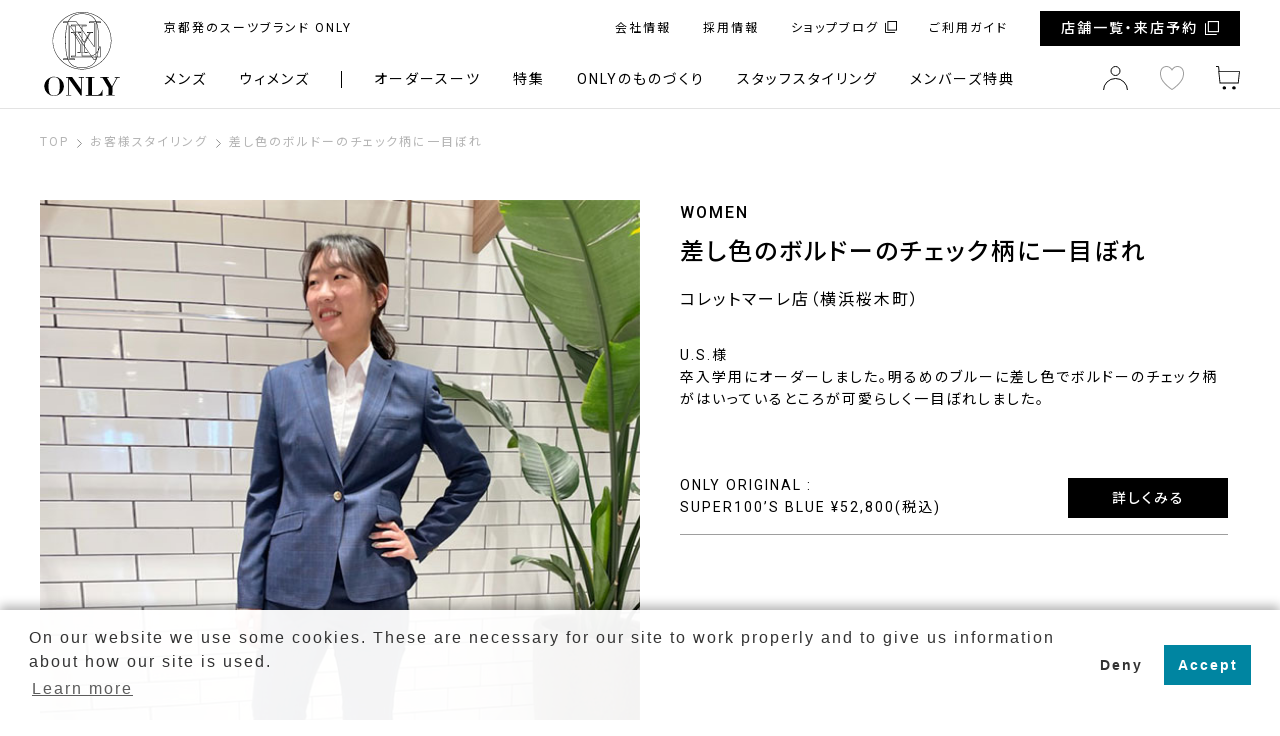

--- FILE ---
content_type: text/html; charset=UTF-8
request_url: https://only.co.jp/customerstyling/2023/05/29/tmstyling_coretomare-3/
body_size: 64781
content:
<!DOCTYPE html>
<html lang="ja">
<head>
<meta http-equiv="Content-Type" content="text/html; charset=UTF-8">
<meta name="viewport" content="width=device-width, initial-scale=1">
<title>差し色のボルドーのチェック柄に一目ぼれ | テーラーメイド お客様スタイリング</title>



<link rel="stylesheet" href="https://only.co.jp/customerstyling/wp-content/themes/child_customercoordinate/style.css">
<!-- 共通 CSS -->
<link rel="stylesheet" href="/assets/css/common_style.css?3">
<link rel="stylesheet" href="/assets/css/slick.css">
<link rel="stylesheet" href="/assets/css/main.css?4">

<!-- 共通 JS -->
<script src="https://ajax.googleapis.com/ajax/libs/jquery/3.6.0/jquery.min.js"></script> 
<script src="https://cdnjs.cloudflare.com/ajax/libs/stickyfill/2.1.0/stickyfill.min.js"></script> 
<script>
  var elements = document.querySelectorAll(".sticky");
  Stickyfill.add(elements);
</script> 
<script src="/assets/js/slick.min.js"></script> 
<script src="/assets/js/fitie.js"></script> 
<script src="/assets/js/picturefill.min.js"></script> 

<link rel='dns-prefetch' href='//s.w.org' />
<link rel="alternate" type="application/rss+xml" title="お客様スタイリング &raquo; 差し色のボルドーのチェック柄に一目ぼれ のコメントのフィード" href="https://only.co.jp/customerstyling/2023/05/29/tmstyling_coretomare-3/feed/" />
		<script type="text/javascript">
			window._wpemojiSettings = {"baseUrl":"https:\/\/s.w.org\/images\/core\/emoji\/2.2.1\/72x72\/","ext":".png","svgUrl":"https:\/\/s.w.org\/images\/core\/emoji\/2.2.1\/svg\/","svgExt":".svg","source":{"concatemoji":"https:\/\/only.co.jp\/customerstyling\/wp-includes\/js\/wp-emoji-release.min.js?ver=4.7.4"}};
			!function(a,b,c){function d(a){var b,c,d,e,f=String.fromCharCode;if(!k||!k.fillText)return!1;switch(k.clearRect(0,0,j.width,j.height),k.textBaseline="top",k.font="600 32px Arial",a){case"flag":return k.fillText(f(55356,56826,55356,56819),0,0),!(j.toDataURL().length<3e3)&&(k.clearRect(0,0,j.width,j.height),k.fillText(f(55356,57331,65039,8205,55356,57096),0,0),b=j.toDataURL(),k.clearRect(0,0,j.width,j.height),k.fillText(f(55356,57331,55356,57096),0,0),c=j.toDataURL(),b!==c);case"emoji4":return k.fillText(f(55357,56425,55356,57341,8205,55357,56507),0,0),d=j.toDataURL(),k.clearRect(0,0,j.width,j.height),k.fillText(f(55357,56425,55356,57341,55357,56507),0,0),e=j.toDataURL(),d!==e}return!1}function e(a){var c=b.createElement("script");c.src=a,c.defer=c.type="text/javascript",b.getElementsByTagName("head")[0].appendChild(c)}var f,g,h,i,j=b.createElement("canvas"),k=j.getContext&&j.getContext("2d");for(i=Array("flag","emoji4"),c.supports={everything:!0,everythingExceptFlag:!0},h=0;h<i.length;h++)c.supports[i[h]]=d(i[h]),c.supports.everything=c.supports.everything&&c.supports[i[h]],"flag"!==i[h]&&(c.supports.everythingExceptFlag=c.supports.everythingExceptFlag&&c.supports[i[h]]);c.supports.everythingExceptFlag=c.supports.everythingExceptFlag&&!c.supports.flag,c.DOMReady=!1,c.readyCallback=function(){c.DOMReady=!0},c.supports.everything||(g=function(){c.readyCallback()},b.addEventListener?(b.addEventListener("DOMContentLoaded",g,!1),a.addEventListener("load",g,!1)):(a.attachEvent("onload",g),b.attachEvent("onreadystatechange",function(){"complete"===b.readyState&&c.readyCallback()})),f=c.source||{},f.concatemoji?e(f.concatemoji):f.wpemoji&&f.twemoji&&(e(f.twemoji),e(f.wpemoji)))}(window,document,window._wpemojiSettings);
		</script>
		<style type="text/css">
img.wp-smiley,
img.emoji {
	display: inline !important;
	border: none !important;
	box-shadow: none !important;
	height: 1em !important;
	width: 1em !important;
	margin: 0 .07em !important;
	vertical-align: -0.1em !important;
	background: none !important;
	padding: 0 !important;
}
</style>
<link rel='https://api.w.org/' href='https://only.co.jp/customerstyling/wp-json/' />
<link rel='prev' title='友人の結婚式に列席するために' href='https://only.co.jp/customerstyling/2023/05/29/tmstyling_hirokouji-3/' />
<link rel='next' title='“ブルーグレー”で仕立てた大人のニュアンススーツ' href='https://only.co.jp/customerstyling/2023/05/29/tmstyling_yodoyabashi-4/' />
<link rel='shortlink' href='https://only.co.jp/customerstyling/?p=134' />
<link rel="alternate" type="application/json+oembed" href="https://only.co.jp/customerstyling/wp-json/oembed/1.0/embed?url=https%3A%2F%2Fonly.co.jp%2Fcustomerstyling%2F2023%2F05%2F29%2Ftmstyling_coretomare-3%2F" />
<link rel="alternate" type="text/xml+oembed" href="https://only.co.jp/customerstyling/wp-json/oembed/1.0/embed?url=https%3A%2F%2Fonly.co.jp%2Fcustomerstyling%2F2023%2F05%2F29%2Ftmstyling_coretomare-3%2F&#038;format=xml" />


<!-- Google Tag Manager -->
<script>(function(w,d,s,l,i){w[l]=w[l]||[];w[l].push({'gtm.start':
new Date().getTime(),event:'gtm.js'});var f=d.getElementsByTagName(s)[0],
j=d.createElement(s),dl=l!='dataLayer'?'&l='+l:'';j.async=true;j.src=
'https://www.googletagmanager.com/gtm.js?id='+i+dl;f.parentNode.insertBefore(j,f);
})(window,document,'script','dataLayer','GTM-MWWZW6L');</script>
<!-- End Google Tag Manager -->




</head>
<body id="top" class="under_page">
<div id="wrapper" class="l-wrapper"> <a name="top" id="top"></a>
<header id="header" class="l-header">
  <div class="header_navCover"></div>
  <div class="header__inner l-inner">
   <div id="l-header-gnaviBtn" class="gnaviBtn">
    <div> <span></span> </div>
   </div>
   <div class="header__logo"><a href="/" class="header__logoInner"> <img src="/assets/images/logo.svg" alt="スーツのオンリー"></a></div>
   <!-- /.header__logo -->
   <div class="header__navi">
    <div class="header__navi-top">
     <div class="header__description">
      <p class="u-text-10_sp">京都発のスーツブランド ONLY</p>    </div>
     <!-- /.header__description -->
     <ul class="header__link">
      <li class="__linkItem"><a href="/corporation/about/">会社情報</a></li>
      <li class="__linkItem"><a href="/recruit/">採用情報</a></li>
      <li class="__linkItem"><a href="/shopblog/" class="c-link-ex" target="_blank">ショップブログ</a></li>
      <li class="__linkItem"><a href="https://onlinestore.only.co.jp/usage/">ご利用ガイド</a></li>
        
      <li class="__linkItem __linkForShopList"> <a href="/store/" class="c-link-ex c-btn-primary btn header__link-for-shoplist">店舗一覧・来店予約</a></li>
     </ul>
     <!-- /.header__link -->
    </div>
    <!-- /.header__navi-top -->
    <nav class="header__navi-bottom">
     <ul class="header__gnavi">
      <li class="__item __hasChild">  <a>メンズ</a>
       <ul class="__child">
        <li class="__child-item"> <a href="https://onlinestore.only.co.jp/products/list.php?category_id=20">スーツ</a> </li>
        <li class="__child-item"> <a href="https://onlinestore.only.co.jp/products/list.php?category_id=14">ジャケット・セットアップ</a> </li>
        <li class="__child-item"> <a href="https://onlinestore.only.co.jp/products/list.php?category_id=21">パンツ</a> </li>
        <li class="__child-item"> <a href="https://onlinestore.only.co.jp/products/list.php?category_id=15">シャツ</a> </li>
        <li class="__child-item"> <a href="https://onlinestore.only.co.jp/products/list.php?category_id=16">ネクタイ</a> </li>
        <li class="__child-item"> <a href="https://onlinestore.only.co.jp/products/list.php?category_id=28">コート・インナーベスト</a> </li>
        <li class="__child-item"> <a href="https://onlinestore.only.co.jp/products/list.php?category_id=27">シューズ</a> </li>
        <li class="__child-item"> <a href="https://onlinestore.only.co.jp/products/list.php?category_id=31">ベルト・バッグ</a> </li>
        <li class="__child-item"> <a href="https://onlinestore.only.co.jp/products/list.php?category_id=22">トップス・ニット・その他</a> </li>
        <li class="__child-item"> <a href="https://onlinestore.only.co.jp/products/list.php?category_id=39">ギフトカード</a> </li>
        <li class="__child-item"> <a href="https://onlinestore.only.co.jp/products/list.php?category_id=12">一覧</a> </li>
       </ul>
      </li>
      <li class="__item __slash __hasChild"> <a>ウィメンズ</a>
       <ul class="__child">
        <li class="__child-item"> <a href="https://onlinestore.only.co.jp/products/list.php?category_id=17">ジャケット</a> </li>
        <li class="__child-item"> <a href="https://onlinestore.only.co.jp/products/list.php?category_id=18">パンツ</a> </li>
        <li class="__child-item"> <a href="https://onlinestore.only.co.jp/products/list.php?category_id=36">スカート</a> </li>
        <li class="__child-item"> <a href="https://onlinestore.only.co.jp/products/list.php?category_id=23">トップス</a> </li>
        <li class="__child-item"> <a href="https://onlinestore.only.co.jp/products/list.php?category_id=35">コート</a> </li>
        <li class="__child-item"> <a href="https://onlinestore.only.co.jp/products/list.php?category_id=34">その他</a> </li>
        <li class="__child-item"> <a href="https://onlinestore.only.co.jp/products/list.php?category_id=39">ギフトカード</a> </li>
        <li class="__child-item"> <a href="https://onlinestore.only.co.jp/products/list.php?category_id=13">一覧</a> </li>
       </ul>
      </li>
      <li class="__item __hasChild"><a>オーダースーツ</a>
      <ul class="__child orderMademenu">
        <li class="__child-item"> <a href="/tm/">テーラーメイドとは</a> </li>
        <li class="__child-item"> <a href="https://onlinestore.only.co.jp/products/list.php?category_id=7">生地一覧(MEN)</a> </li>
        <li class="__child-item"> <a href="https://onlinestore.only.co.jp/products/list.php?category_id=9">生地一覧(WOMEN)</a> </li>
        <li class="__child-item"> <a href="https://only.co.jp/customerstyling/">お客様仕上がり</a> </li>
        <li class="__child-item"> <a href="https://only.co.jp/lp/24sstmshirt/">テーラーメイドシャツとは</a> </li>
        <li class="__child-item"> <a href="https://only.co.jp/lp/houjin/">法人・団体のお客様へ</a> </li>
<!--
        <li class="__child-item"> <a href="https://onlinestore.only.co.jp/products/list.php?category_id=8">ミニマルオーダー一覧</a> </li>        
        <li class="__child-item"> <a href="/mo/">ミニマルオーダーとは</a> </li>
-->
        
       </ul>
      </li>
      <li class="__item __spNOnbd  __hasChild"><a>特集</a>
      <ul class="__child">
        <li class="__child-item"> <a href="/topics/catalog/">カタログ</a></li>
        <li class="__child-item"> <a href="/topics/feature/">特集</a></li>
        <li class="__child-item"> <a href="/magazine/">スーツマガジン</a> </li>
       </ul>
      <li class="__item __spNOnbd  __hasChild"><a>ONLYのものづくり</a>
      <ul class="__child">
        <li class="__child-item"> <a href="/concept/">コンセプト</a> </li>
        <li class="__child-item"> <a href="/concept/factory/">ファクトリー</a> </li>
        <li class="__child-item"> <a href="/concept/lineup/">ラインナップ</a> </li>
       </ul>
      </li>
      <li class="__item"><a href="/styling/">スタッフスタイリング</a></li>
      <li class="__item"><a href="/member/">メンバーズ特典</a></li>
      <li class="__item __forSp"><a href="/usage/">ご利用ガイド</a></li>
      <li class="__item __forSp"><a href="/corporation/about/">会社情報</a></li>
      <!-- <li class="__item __forSp"><a href="/contact/">お問い合わせ</a></li> -->
      <li class="__item __forSp"><a href="/recruit/">採用情報</a></li>
      <li class="__item __forSp">
       <p class="__forMembersp"><a href="/store/" class="c-link-ex c-btn-primary btn header__link-for-shoplist">店舗一覧・来店予約</a></p>
       <ul class="header__sns col-md-7">
        <li class="header__snsItem"> <a href="https://www.facebook.com/The.SUPER.SUITS.STORE/" target="_blank"><img src="/assets/images/icon_sns_facebook.svg" alt="Facebook"></a> </li>
        <li class="header__snsItem"> <a href="https://www.instagram.com/only_thinksuit_official/" target="_blank"><img src="/assets/images/icon_sns_instagram.svg" alt="instagram"></a> </li>
        <li class="header__snsItem"> <a href="https://twitter.com/only_tsss" target="_blank"><img src="/assets/images/icon_sns_twitter.svg" alt="Twitter"></a> </li>
       </ul>
      </li>
     </ul>
     <!-- /.header__gnavi -->
     <ul class="header__ecLink">
      <li class="ecLinkItem"><a href="https://onlinestore.only.co.jp/mypage/login.php"><img src="/assets/images/icon_mypage.svg" alt="マイページ"></a></li>
      <li class="ecLinkItem ecLinkItem-favorite"><a href="#"><img src="/assets/images/icon_favorite.svg" alt="お気に入り"></a></li>
      <li class="ecLinkItem"><a href="https://onlinestore.only.co.jp/cart/"><img src="/assets/images/icon_cart.svg" alt="カート"></a></li>
     </ul>
    </nav>
    <!-- /.header__navi-bottom -->
   </div>
   <!-- /.header__navi -->
  </div>
  <div class="header__utilityBtn">
    <ul class="header__utilityList">
      <li class=""><a href="/topics/feature/"><img src="/assets/images/icon_btn_head05.png"></a></li>
      <li class="utilityListItem_item"><a><img src="/assets/images/icon_btn_head02.svg"></a></li>
      <li class=""><a href=""><img src="/assets/images/icon_btn_head03.svg"></a></li>
      <li class=""><a href="/store/"><img src="/assets/images/icon_btn_head01.svg"></a></li>
      <!-- <li class=""><a href="https://onlinestore.only.co.jp/products/list.php/?is-show"><img src="/assets/images/icon_btn_head04.svg"></a></li> -->

    </ul>
  </div>
  <!-- /.header__utilityBtn -->
  <!-- /.header__inner -->
  <div class="utilityListItem_itemModal">
  <div class="l-inner _itemModal-inner">
  <div class="c-closeBtn _itemModalCloseBtn" id="itemModalCloseBtn">閉じる<img src="/assets/images/icon_close.svg" alt="close"></div>
    <p class="_itemModal-title">アイテム</p>
    <ul class="_itemModal-lists">
      <li class="_itemModal-list__item">
        <a>メンズ</a>
        <ul class="__child">
        <li class="__child-item"> <a href="https://onlinestore.only.co.jp/products/list.php?category_id=20">スーツ</a> </li>
        <li class="__child-item"> <a href="https://onlinestore.only.co.jp/products/list.php?category_id=14">ジャケット・セットアップ</a> </li>
        <li class="__child-item"> <a href="https://onlinestore.only.co.jp/products/list.php?category_id=21">パンツ</a> </li>
        <li class="__child-item"> <a href="https://onlinestore.only.co.jp/products/list.php?category_id=15">シャツ</a> </li>
        <li class="__child-item"> <a href="https://onlinestore.only.co.jp/products/list.php?category_id=16">ネクタイ</a> </li>
        <li class="__child-item"> <a href="https://onlinestore.only.co.jp/products/list.php?category_id=28">コート・インナーベスト</a> </li>
        <li class="__child-item"> <a href="https://onlinestore.only.co.jp/products/list.php?category_id=27">シューズ</a> </li>
        <li class="__child-item"> <a href="https://onlinestore.only.co.jp/products/list.php?category_id=31">ベルト・バッグ</a> </li>
        <li class="__child-item"> <a href="https://onlinestore.only.co.jp/products/list.php?category_id=22">トップス・ニット・その他</a> </li>
        <li class="__child-item"> <a href="https://onlinestore.only.co.jp/products/list.php?category_id=39">ギフトカード</a> </li>
        <li class="__child-item"> <a href="https://onlinestore.only.co.jp/products/list.php?category_id=12">一覧</a> </li>
       </ul>
      </li>
      <li class="_itemModal-list__item">
        <a>ウィメンズ</a>
        <ul class="__child">
        <li class="__child-item"> <a href="https://onlinestore.only.co.jp/products/list.php?category_id=17">ジャケット</a> </li>
        <li class="__child-item"> <a href="https://onlinestore.only.co.jp/products/list.php?category_id=18">パンツ</a> </li>
        <li class="__child-item"> <a href="https://onlinestore.only.co.jp/products/list.php?category_id=36">スカート</a> </li>
        <li class="__child-item"> <a href="https://onlinestore.only.co.jp/products/list.php?category_id=23">トップス</a> </li>
        <li class="__child-item"> <a href="https://onlinestore.only.co.jp/products/list.php?category_id=35">コート</a> </li>
        <li class="__child-item"> <a href="https://onlinestore.only.co.jp/products/list.php?category_id=34">その他</a> </li>
        <li class="__child-item"> <a href="https://onlinestore.only.co.jp/products/list.php?category_id=39">ギフトカード</a> </li>
        <li class="__child-item"> <a href="https://onlinestore.only.co.jp/products/list.php?category_id=13">一覧</a> </li>
       </ul>
      </li>
      <li class="_itemModal-list__item">
        <a>オーダースーツ</a>
        <ul class="__child">
        <li class="__child-item"> <a href="/tm/">テーラーメイドとは</a> </li>
        <li class="__child-item"> <a href="https://onlinestore.only.co.jp/products/list.php?category_id=7">生地一覧(MEN)</a> </li>
        <li class="__child-item"> <a href="https://onlinestore.only.co.jp/products/list.php?category_id=9">生地一覧(WOMEN)</a> </li>
        <li class="__child-item"> <a href="https://only.co.jp/customerstyling/">お客様仕上がり</a> </li>
        <li class="__child-item"> <a href="https://only.co.jp/lp/24sstmshirt/">テーラーメイドシャツとは</a> </li>
        <li class="__child-item"> <a href="https://only.co.jp/lp/houjin/">法人・団体のお客様へ</a> </li>
        <!-- <li class="__child-item"> <a href="/mo/">ミニマルオーダーとは</a> </li> -->
        <!-- <li class="__child-item"> <a href="https://onlinestore.only.co.jp/products/list.php?category_id=8">ミニマルオーダー一覧</a> </li> -->
       </ul>
      </li>
    </ul>
  </div>
  </div>
   <!-- /.utilityListItem_itemModal -->
 </header>
 <!-- /#header -->
<script src="/assets/js/script.js"></script>
<link rel="stylesheet" href="/assets/css/styling_detail.css">
<main class="l-main p-stylingDetailPage">
	<div class="l-breadcrumb">
		<div class="l-inner">
			<ul class="c-breadcrumb">
				<li class="breadcrumb__item"> <a href="/">TOP</a> </li>
					<li class="breadcrumb__item"> <a href="/customerstyling/">お客様スタイリング</a> </li>
					<li class="breadcrumb__item"> <span>差し色のボルドーのチェック柄に一目ぼれ</span> </li>
				</ul>
			</div>
		</div>
    <article class="l-mainArticle u-mt-sp-8 u-pb-sp-80">
		<div class="l-inner p-styleDetailUpper">
				<div class="row p-styleDetailContent u-mb-sp-8">
					<div class="col-md-6 p-styleDetailThumb">
                            <div class="js-product_slider02">
            <div class="c-imagebox_3to4"> <a class="__coverImg"> <img src="https://only.co.jp/customerstyling/wp-content/uploads/sites/22/2023/06/collete_suzuki.jpg" alt="差し色のボルドーのチェック柄に一目ぼれ"> </a>
            </div>
            <div class="c-imagebox_3to4"> <a class="__coverImg"> <img src="https://only.co.jp/customerstyling/wp-content/uploads/sites/22/2023/06/collete_suzuki.jpg" alt="差し色のボルドーのチェック柄に一目ぼれ"> </a>
            </div>
              </div>
         </div>
        <!-- /.p-styleDetailThumb -->
        <style>
          @media(min-width:768px){
              .p-styleDetailUpper .js-product_slider02-dots {
                display: none!important;
            }
          }
          </style>
        <div class="col-md-6 p-styleDetailInfo">
                         <div class="styling__detailHead u-mb-sp-24">
              <h1 class="styling__detailMaintitle">
                <span class="styling__detail-titleSub u-text-12_sp">
                WOMEN                </span>
                <span class="styling__detail-title u-text-14_sp u-mb-sp-8">差し色のボルドーのチェック柄に一目ぼれ</span> <span class="styling__detail-caption u-text-12_sp">コレットマーレ店（横浜桜木町）</span></h1>
              </div>
              <!-- /.styling__detailHead -->
                                        <p class="p-stylingIntro u-mb-sp-24">
                U.S.様<br />
卒入学用にオーダーしました。明るめのブルーに差し色でボルドーのチェック柄がはいっているところが可愛らしく一目ぼれしました。              </p>
              <!-- /.p-stylingIntro -->
                              <ul class="p-stylingSizeList">
                                              
                            <li class="p-stylingSizeItem"> <p>ONLY ORIGINAL&nbsp;:<br>
              SUPER100’S BLUE ¥52,800(税込)</p>
                <a href=" https://onlinestore.only.co.jp/products/detail.php?category_id=7&product_id=4969" class="btn c-btn-primary __fit __itemLink">詳しくみる</a> </li>
                                                        </ul>
                <!-- /.p-stylingSizeList -->
                                </div>
         <!-- /.p-styleDetailInfo -->
		</div>
    <!-- /.p-styleDetailUpper -->
    </div>
    <div class="l-inner p-stylingDetailInner">

    <div class="c-topic-header u-mb-sp-24">
				<h2 class="c-title01">その他のスタイリング</h2>
				<div class="c-topic-header__more"> <a href="/customerstyling/" class="c-link-more">スタイリングをもっとみる</a> </div>
				<!-- /.c-link-more -->
		</div>
          <ul class="row styleArchiveList u-mb-0">
          <li class="col-md-3 col-6 styleList-item">
      <ul class="row">
        <li class="c-productItem">
          <div class="c-productItemBox">
            <div class="js-product_slider02">
              <div class="c-imagebox_3to4">
                <a class="js-product_slider02__link __coverImg" href="https://only.co.jp/customerstyling/2025/08/01/shijokarasuma_k-k/">
                  <img width="247" height="370" src="https://only.co.jp/customerstyling/wp-content/uploads/sites/22/2025/11/1-2-247x370.jpg" class="attachment-thumbnailMidium size-thumbnailMidium" alt="" srcset="https://only.co.jp/customerstyling/wp-content/uploads/sites/22/2025/11/1-2-247x370.jpg 247w, https://only.co.jp/customerstyling/wp-content/uploads/sites/22/2025/11/1-2-430x645.jpg 430w" sizes="(max-width: 247px) 100vw, 247px" />                </a>
              </div>
              <div class="c-imagebox_3to4">
                <a class="js-product_slider02__link __coverImg" href="https://only.co.jp/customerstyling/2025/08/01/shijokarasuma_k-k/"> <img width="247" height="370" src="https://only.co.jp/customerstyling/wp-content/uploads/sites/22/2025/11/2-2-247x370.jpg" class="attachment-thumbnailMidium size-thumbnailMidium" alt="" srcset="https://only.co.jp/customerstyling/wp-content/uploads/sites/22/2025/11/2-2-247x370.jpg 247w, https://only.co.jp/customerstyling/wp-content/uploads/sites/22/2025/11/2-2-430x645.jpg 430w" sizes="(max-width: 247px) 100vw, 247px" />                </a>
              </div>
            </div>
            <!-- /.js-product_slider02 -->
            <div class="c-productItem__content u-pt-sp-8">
              <dl class="c-productItem__info01">
                <dt class="p-stylingBrandTtl u-text-10_sp">WOMEN                  </dt>
                  <dd class="p-stylingBrandInfo">
                    数年ぶりに楽しむオーダースーツ                                        <span class="u-text-10_sp">四条烏丸店</span>
                                        </dd>
                  </dl>
                  <!-- /.productItem__info01 -->
              </div>
              <!-- /.c-productItem__content -->
            </div>
            <!-- /.c-productItemBox -->
        </li>
        <!-- /.c-productItem -->
      </ul>
    </li>
        <li class="col-md-3 col-6 styleList-item">
      <ul class="row">
        <li class="c-productItem">
          <div class="c-productItemBox">
            <div class="js-product_slider02">
              <div class="c-imagebox_3to4">
                <a class="js-product_slider02__link __coverImg" href="https://only.co.jp/customerstyling/2024/08/28/hakatamarui/">
                  <img width="247" height="370" src="https://only.co.jp/customerstyling/wp-content/uploads/sites/22/2024/08/1-1-2-247x370.jpg" class="attachment-thumbnailMidium size-thumbnailMidium" alt="" srcset="https://only.co.jp/customerstyling/wp-content/uploads/sites/22/2024/08/1-1-2-247x370.jpg 247w, https://only.co.jp/customerstyling/wp-content/uploads/sites/22/2024/08/1-1-2-430x645.jpg 430w" sizes="(max-width: 247px) 100vw, 247px" />                </a>
              </div>
              <div class="c-imagebox_3to4">
                <a class="js-product_slider02__link __coverImg" href="https://only.co.jp/customerstyling/2024/08/28/hakatamarui/"> <img width="247" height="370" src="https://only.co.jp/customerstyling/wp-content/uploads/sites/22/2024/08/1-3-247x370.jpg" class="attachment-thumbnailMidium size-thumbnailMidium" alt="" srcset="https://only.co.jp/customerstyling/wp-content/uploads/sites/22/2024/08/1-3-247x370.jpg 247w, https://only.co.jp/customerstyling/wp-content/uploads/sites/22/2024/08/1-3-430x645.jpg 430w" sizes="(max-width: 247px) 100vw, 247px" />                </a>
              </div>
            </div>
            <!-- /.js-product_slider02 -->
            <div class="c-productItem__content u-pt-sp-8">
              <dl class="c-productItem__info01">
                <dt class="p-stylingBrandTtl u-text-10_sp">WOMEN                  </dt>
                  <dd class="p-stylingBrandInfo">
                    友人の結婚式用スリーピーススーツ                                        <span class="u-text-10_sp">博多マルイ店</span>
                                        </dd>
                  </dl>
                  <!-- /.productItem__info01 -->
              </div>
              <!-- /.c-productItem__content -->
            </div>
            <!-- /.c-productItemBox -->
        </li>
        <!-- /.c-productItem -->
      </ul>
    </li>
        <li class="col-md-3 col-6 styleList-item">
      <ul class="row">
        <li class="c-productItem">
          <div class="c-productItemBox">
            <div class="js-product_slider02">
              <div class="c-imagebox_3to4">
                <a class="js-product_slider02__link __coverImg" href="https://only.co.jp/customerstyling/2023/08/19/tmstyling_yurakucho-5/">
                  <img width="247" height="370" src="https://only.co.jp/customerstyling/wp-content/uploads/sites/22/2023/08/yurakucho_M.H-247x370.jpg" class="attachment-thumbnailMidium size-thumbnailMidium" alt="" srcset="https://only.co.jp/customerstyling/wp-content/uploads/sites/22/2023/08/yurakucho_M.H-247x370.jpg 247w, https://only.co.jp/customerstyling/wp-content/uploads/sites/22/2023/08/yurakucho_M.H-430x645.jpg 430w" sizes="(max-width: 247px) 100vw, 247px" />                </a>
              </div>
              <div class="c-imagebox_3to4">
                <a class="js-product_slider02__link __coverImg" href="https://only.co.jp/customerstyling/2023/08/19/tmstyling_yurakucho-5/"> <img width="247" height="370" src="https://only.co.jp/customerstyling/wp-content/uploads/sites/22/2023/08/yurakucho_M.H2-247x370.jpg" class="attachment-thumbnailMidium size-thumbnailMidium" alt="" srcset="https://only.co.jp/customerstyling/wp-content/uploads/sites/22/2023/08/yurakucho_M.H2-247x370.jpg 247w, https://only.co.jp/customerstyling/wp-content/uploads/sites/22/2023/08/yurakucho_M.H2-430x645.jpg 430w" sizes="(max-width: 247px) 100vw, 247px" />                </a>
              </div>
            </div>
            <!-- /.js-product_slider02 -->
            <div class="c-productItem__content u-pt-sp-8">
              <dl class="c-productItem__info01">
                <dt class="p-stylingBrandTtl u-text-10_sp">WOMEN                  </dt>
                  <dd class="p-stylingBrandInfo">
                    遊び心ある１着で仕上がりました                                        <span class="u-text-10_sp">PREMIO TOKYO 有楽町店</span>
                                        </dd>
                  </dl>
                  <!-- /.productItem__info01 -->
              </div>
              <!-- /.c-productItem__content -->
            </div>
            <!-- /.c-productItemBox -->
        </li>
        <!-- /.c-productItem -->
      </ul>
    </li>
        <li class="col-md-3 col-6 styleList-item">
      <ul class="row">
        <li class="c-productItem">
          <div class="c-productItemBox">
            <div class="js-product_slider02">
              <div class="c-imagebox_3to4">
                <a class="js-product_slider02__link __coverImg" href="https://only.co.jp/customerstyling/2024/10/01/%e3%82%aa%e3%83%bc%e3%83%80%e3%83%bc%e3%82%92%e8%b2%b7%e3%81%86%e3%81%aa%e3%82%89only%e3%81%a7%e3%80%82/">
                  <img width="247" height="370" src="https://only.co.jp/customerstyling/wp-content/uploads/sites/22/2024/10/1-6-247x370.jpg" class="attachment-thumbnailMidium size-thumbnailMidium" alt="" srcset="https://only.co.jp/customerstyling/wp-content/uploads/sites/22/2024/10/1-6-247x370.jpg 247w, https://only.co.jp/customerstyling/wp-content/uploads/sites/22/2024/10/1-6-430x645.jpg 430w" sizes="(max-width: 247px) 100vw, 247px" />                </a>
              </div>
              <div class="c-imagebox_3to4">
                <a class="js-product_slider02__link __coverImg" href="https://only.co.jp/customerstyling/2024/10/01/%e3%82%aa%e3%83%bc%e3%83%80%e3%83%bc%e3%82%92%e8%b2%b7%e3%81%86%e3%81%aa%e3%82%89only%e3%81%a7%e3%80%82/"> <img width="247" height="370" src="https://only.co.jp/customerstyling/wp-content/uploads/sites/22/2024/10/2-6-247x370.jpg" class="attachment-thumbnailMidium size-thumbnailMidium" alt="" srcset="https://only.co.jp/customerstyling/wp-content/uploads/sites/22/2024/10/2-6-247x370.jpg 247w, https://only.co.jp/customerstyling/wp-content/uploads/sites/22/2024/10/2-6-430x645.jpg 430w" sizes="(max-width: 247px) 100vw, 247px" />                </a>
              </div>
            </div>
            <!-- /.js-product_slider02 -->
            <div class="c-productItem__content u-pt-sp-8">
              <dl class="c-productItem__info01">
                <dt class="p-stylingBrandTtl u-text-10_sp">WOMEN                  </dt>
                  <dd class="p-stylingBrandInfo">
                    オーダーを買うならONLYで。                                        <span class="u-text-10_sp">名古屋広小路店</span>
                                        </dd>
                  </dl>
                  <!-- /.productItem__info01 -->
              </div>
              <!-- /.c-productItem__content -->
            </div>
            <!-- /.c-productItemBox -->
        </li>
        <!-- /.c-productItem -->
      </ul>
    </li>
        <li class="col-md-3 col-6 styleList-item">
      <ul class="row">
        <li class="c-productItem">
          <div class="c-productItemBox">
            <div class="js-product_slider02">
              <div class="c-imagebox_3to4">
                <a class="js-product_slider02__link __coverImg" href="https://only.co.jp/customerstyling/2023/06/01/tmstyling_kobesannomiya/">
                  <img width="247" height="370" src="https://only.co.jp/customerstyling/wp-content/uploads/sites/22/2023/06/kobesannomiya-r.m-247x370.jpg" class="attachment-thumbnailMidium size-thumbnailMidium" alt="" srcset="https://only.co.jp/customerstyling/wp-content/uploads/sites/22/2023/06/kobesannomiya-r.m-247x370.jpg 247w, https://only.co.jp/customerstyling/wp-content/uploads/sites/22/2023/06/kobesannomiya-r.m-430x645.jpg 430w" sizes="(max-width: 247px) 100vw, 247px" />                </a>
              </div>
              <div class="c-imagebox_3to4">
                <a class="js-product_slider02__link __coverImg" href="https://only.co.jp/customerstyling/2023/06/01/tmstyling_kobesannomiya/"> <img width="247" height="370" src="https://only.co.jp/customerstyling/wp-content/uploads/sites/22/2023/06/kobesannomiya-r.m-247x370.jpg" class="attachment-thumbnailMidium size-thumbnailMidium" alt="" srcset="https://only.co.jp/customerstyling/wp-content/uploads/sites/22/2023/06/kobesannomiya-r.m-247x370.jpg 247w, https://only.co.jp/customerstyling/wp-content/uploads/sites/22/2023/06/kobesannomiya-r.m-430x645.jpg 430w" sizes="(max-width: 247px) 100vw, 247px" />                </a>
              </div>
            </div>
            <!-- /.js-product_slider02 -->
            <div class="c-productItem__content u-pt-sp-8">
              <dl class="c-productItem__info01">
                <dt class="p-stylingBrandTtl u-text-10_sp">WOMEN                  </dt>
                  <dd class="p-stylingBrandInfo">
                    顔の表情を明るく見せてくれるネイビー                                        <span class="u-text-10_sp">神戸三宮店</span>
                                        </dd>
                  </dl>
                  <!-- /.productItem__info01 -->
              </div>
              <!-- /.c-productItem__content -->
            </div>
            <!-- /.c-productItemBox -->
        </li>
        <!-- /.c-productItem -->
      </ul>
    </li>
        <li class="col-md-3 col-6 styleList-item">
      <ul class="row">
        <li class="c-productItem">
          <div class="c-productItemBox">
            <div class="js-product_slider02">
              <div class="c-imagebox_3to4">
                <a class="js-product_slider02__link __coverImg" href="https://only.co.jp/customerstyling/2023/06/01/tmstyling_yodoyabashi-2/">
                  <img width="247" height="370" src="https://only.co.jp/customerstyling/wp-content/uploads/sites/22/2023/06/yodoyabashi-O.T-1-247x370.jpg" class="attachment-thumbnailMidium size-thumbnailMidium" alt="" srcset="https://only.co.jp/customerstyling/wp-content/uploads/sites/22/2023/06/yodoyabashi-O.T-1-247x370.jpg 247w, https://only.co.jp/customerstyling/wp-content/uploads/sites/22/2023/06/yodoyabashi-O.T-1-430x645.jpg 430w" sizes="(max-width: 247px) 100vw, 247px" />                </a>
              </div>
              <div class="c-imagebox_3to4">
                <a class="js-product_slider02__link __coverImg" href="https://only.co.jp/customerstyling/2023/06/01/tmstyling_yodoyabashi-2/"> <img width="247" height="370" src="https://only.co.jp/customerstyling/wp-content/uploads/sites/22/2023/06/yodoyabashi-O.T-1-247x370.jpg" class="attachment-thumbnailMidium size-thumbnailMidium" alt="" srcset="https://only.co.jp/customerstyling/wp-content/uploads/sites/22/2023/06/yodoyabashi-O.T-1-247x370.jpg 247w, https://only.co.jp/customerstyling/wp-content/uploads/sites/22/2023/06/yodoyabashi-O.T-1-430x645.jpg 430w" sizes="(max-width: 247px) 100vw, 247px" />                </a>
              </div>
            </div>
            <!-- /.js-product_slider02 -->
            <div class="c-productItem__content u-pt-sp-8">
              <dl class="c-productItem__info01">
                <dt class="p-stylingBrandTtl u-text-10_sp">WOMEN                  </dt>
                  <dd class="p-stylingBrandInfo">
                    憧れの上司にインスピレーションされたスーツ                                        <span class="u-text-10_sp">淀屋橋店</span>
                                        </dd>
                  </dl>
                  <!-- /.productItem__info01 -->
              </div>
              <!-- /.c-productItem__content -->
            </div>
            <!-- /.c-productItemBox -->
        </li>
        <!-- /.c-productItem -->
      </ul>
    </li>
        <li class="col-md-3 col-6 styleList-item">
      <ul class="row">
        <li class="c-productItem">
          <div class="c-productItemBox">
            <div class="js-product_slider02">
              <div class="c-imagebox_3to4">
                <a class="js-product_slider02__link __coverImg" href="https://only.co.jp/customerstyling/2023/06/01/tmstyling_oodori-3/">
                  <img width="247" height="370" src="https://only.co.jp/customerstyling/wp-content/uploads/sites/22/2023/06/odoriN.K-247x370.jpg" class="attachment-thumbnailMidium size-thumbnailMidium" alt="" srcset="https://only.co.jp/customerstyling/wp-content/uploads/sites/22/2023/06/odoriN.K-247x370.jpg 247w, https://only.co.jp/customerstyling/wp-content/uploads/sites/22/2023/06/odoriN.K-430x645.jpg 430w" sizes="(max-width: 247px) 100vw, 247px" />                </a>
              </div>
              <div class="c-imagebox_3to4">
                <a class="js-product_slider02__link __coverImg" href="https://only.co.jp/customerstyling/2023/06/01/tmstyling_oodori-3/"> <img width="247" height="370" src="https://only.co.jp/customerstyling/wp-content/uploads/sites/22/2023/06/odoriN.K-247x370.jpg" class="attachment-thumbnailMidium size-thumbnailMidium" alt="" srcset="https://only.co.jp/customerstyling/wp-content/uploads/sites/22/2023/06/odoriN.K-247x370.jpg 247w, https://only.co.jp/customerstyling/wp-content/uploads/sites/22/2023/06/odoriN.K-430x645.jpg 430w" sizes="(max-width: 247px) 100vw, 247px" />                </a>
              </div>
            </div>
            <!-- /.js-product_slider02 -->
            <div class="c-productItem__content u-pt-sp-8">
              <dl class="c-productItem__info01">
                <dt class="p-stylingBrandTtl u-text-10_sp">WOMEN                  </dt>
                  <dd class="p-stylingBrandInfo">
                    細かな千鳥格子が明るさと上品さを両立                                        <span class="u-text-10_sp">札幌大通り店</span>
                                        </dd>
                  </dl>
                  <!-- /.productItem__info01 -->
              </div>
              <!-- /.c-productItem__content -->
            </div>
            <!-- /.c-productItemBox -->
        </li>
        <!-- /.c-productItem -->
      </ul>
    </li>
        <li class="col-md-3 col-6 styleList-item">
      <ul class="row">
        <li class="c-productItem">
          <div class="c-productItemBox">
            <div class="js-product_slider02">
              <div class="c-imagebox_3to4">
                <a class="js-product_slider02__link __coverImg" href="https://only.co.jp/customerstyling/2025/06/16/hirokoji_y-s/">
                  <img width="247" height="370" src="https://only.co.jp/customerstyling/wp-content/uploads/sites/22/2025/05/hirokoji_Y.Y-1-247x370.jpg" class="attachment-thumbnailMidium size-thumbnailMidium" alt="" srcset="https://only.co.jp/customerstyling/wp-content/uploads/sites/22/2025/05/hirokoji_Y.Y-1-247x370.jpg 247w, https://only.co.jp/customerstyling/wp-content/uploads/sites/22/2025/05/hirokoji_Y.Y-1-430x645.jpg 430w" sizes="(max-width: 247px) 100vw, 247px" />                </a>
              </div>
              <div class="c-imagebox_3to4">
                <a class="js-product_slider02__link __coverImg" href="https://only.co.jp/customerstyling/2025/06/16/hirokoji_y-s/"> <img width="247" height="370" src="https://only.co.jp/customerstyling/wp-content/uploads/sites/22/2025/05/hirokoji_Y.Y-2-247x370.jpg" class="attachment-thumbnailMidium size-thumbnailMidium" alt="" srcset="https://only.co.jp/customerstyling/wp-content/uploads/sites/22/2025/05/hirokoji_Y.Y-2-247x370.jpg 247w, https://only.co.jp/customerstyling/wp-content/uploads/sites/22/2025/05/hirokoji_Y.Y-2-430x645.jpg 430w" sizes="(max-width: 247px) 100vw, 247px" />                </a>
              </div>
            </div>
            <!-- /.js-product_slider02 -->
            <div class="c-productItem__content u-pt-sp-8">
              <dl class="c-productItem__info01">
                <dt class="p-stylingBrandTtl u-text-10_sp">WOMEN                  </dt>
                  <dd class="p-stylingBrandInfo">
                    英国スタイル「ブリティッシュトレンドモデル」                                        <span class="u-text-10_sp">名古屋広小路店</span>
                                        </dd>
                  </dl>
                  <!-- /.productItem__info01 -->
              </div>
              <!-- /.c-productItem__content -->
            </div>
            <!-- /.c-productItemBox -->
        </li>
        <!-- /.c-productItem -->
      </ul>
    </li>
        <li class="col-md-3 col-6 styleList-item">
      <ul class="row">
        <li class="c-productItem">
          <div class="c-productItemBox">
            <div class="js-product_slider02">
              <div class="c-imagebox_3to4">
                <a class="js-product_slider02__link __coverImg" href="https://only.co.jp/customerstyling/2023/06/01/tmstyling_shizuoka-3/">
                  <img width="247" height="370" src="https://only.co.jp/customerstyling/wp-content/uploads/sites/22/2023/06/shizuoka_R.N_2-247x370.jpg" class="attachment-thumbnailMidium size-thumbnailMidium" alt="" srcset="https://only.co.jp/customerstyling/wp-content/uploads/sites/22/2023/06/shizuoka_R.N_2-247x370.jpg 247w, https://only.co.jp/customerstyling/wp-content/uploads/sites/22/2023/06/shizuoka_R.N_2-430x645.jpg 430w" sizes="(max-width: 247px) 100vw, 247px" />                </a>
              </div>
              <div class="c-imagebox_3to4">
                <a class="js-product_slider02__link __coverImg" href="https://only.co.jp/customerstyling/2023/06/01/tmstyling_shizuoka-3/"> <img width="247" height="370" src="https://only.co.jp/customerstyling/wp-content/uploads/sites/22/2023/06/shizuoka_R.N_1-247x370.jpg" class="attachment-thumbnailMidium size-thumbnailMidium" alt="" srcset="https://only.co.jp/customerstyling/wp-content/uploads/sites/22/2023/06/shizuoka_R.N_1-247x370.jpg 247w, https://only.co.jp/customerstyling/wp-content/uploads/sites/22/2023/06/shizuoka_R.N_1-430x645.jpg 430w" sizes="(max-width: 247px) 100vw, 247px" />                </a>
              </div>
            </div>
            <!-- /.js-product_slider02 -->
            <div class="c-productItem__content u-pt-sp-8">
              <dl class="c-productItem__info01">
                <dt class="p-stylingBrandTtl u-text-10_sp">WOMEN                  </dt>
                  <dd class="p-stylingBrandInfo">
                    大人の遊び心をくすぐるスリーピーススーツ                                        <span class="u-text-10_sp">静岡駅前店</span>
                                        </dd>
                  </dl>
                  <!-- /.productItem__info01 -->
              </div>
              <!-- /.c-productItem__content -->
            </div>
            <!-- /.c-productItemBox -->
        </li>
        <!-- /.c-productItem -->
      </ul>
    </li>
        <li class="col-md-3 col-6 styleList-item">
      <ul class="row">
        <li class="c-productItem">
          <div class="c-productItemBox">
            <div class="js-product_slider02">
              <div class="c-imagebox_3to4">
                <a class="js-product_slider02__link __coverImg" href="https://only.co.jp/customerstyling/2023/08/20/tmstyling_yodoyabashi-6/">
                  <img width="247" height="370" src="https://only.co.jp/customerstyling/wp-content/uploads/sites/22/2023/08/yodoyabashi_T.A-247x370.jpg" class="attachment-thumbnailMidium size-thumbnailMidium" alt="" srcset="https://only.co.jp/customerstyling/wp-content/uploads/sites/22/2023/08/yodoyabashi_T.A-247x370.jpg 247w, https://only.co.jp/customerstyling/wp-content/uploads/sites/22/2023/08/yodoyabashi_T.A-430x645.jpg 430w" sizes="(max-width: 247px) 100vw, 247px" />                </a>
              </div>
              <div class="c-imagebox_3to4">
                <a class="js-product_slider02__link __coverImg" href="https://only.co.jp/customerstyling/2023/08/20/tmstyling_yodoyabashi-6/"> <img width="247" height="370" src="https://only.co.jp/customerstyling/wp-content/uploads/sites/22/2023/08/yodoyabashi_T.A2-247x370.jpg" class="attachment-thumbnailMidium size-thumbnailMidium" alt="" srcset="https://only.co.jp/customerstyling/wp-content/uploads/sites/22/2023/08/yodoyabashi_T.A2-247x370.jpg 247w, https://only.co.jp/customerstyling/wp-content/uploads/sites/22/2023/08/yodoyabashi_T.A2-430x645.jpg 430w" sizes="(max-width: 247px) 100vw, 247px" />                </a>
              </div>
            </div>
            <!-- /.js-product_slider02 -->
            <div class="c-productItem__content u-pt-sp-8">
              <dl class="c-productItem__info01">
                <dt class="p-stylingBrandTtl u-text-10_sp">WOMEN                  </dt>
                  <dd class="p-stylingBrandInfo">
                    バーズアイ特有の柔らかい印象で大人の雰囲気をプラス。                                        <span class="u-text-10_sp">淀屋橋店</span>
                                        </dd>
                  </dl>
                  <!-- /.productItem__info01 -->
              </div>
              <!-- /.c-productItem__content -->
            </div>
            <!-- /.c-productItemBox -->
        </li>
        <!-- /.c-productItem -->
      </ul>
    </li>
        <li class="col-md-3 col-6 styleList-item">
      <ul class="row">
        <li class="c-productItem">
          <div class="c-productItemBox">
            <div class="js-product_slider02">
              <div class="c-imagebox_3to4">
                <a class="js-product_slider02__link __coverImg" href="https://only.co.jp/customerstyling/2023/05/31/tmstyling_kobesannomiya-3/">
                  <img width="247" height="370" src="https://only.co.jp/customerstyling/wp-content/uploads/sites/22/2023/05/kobesannomiya-K.Y-1-247x370.jpg" class="attachment-thumbnailMidium size-thumbnailMidium" alt="" srcset="https://only.co.jp/customerstyling/wp-content/uploads/sites/22/2023/05/kobesannomiya-K.Y-1-247x370.jpg 247w, https://only.co.jp/customerstyling/wp-content/uploads/sites/22/2023/05/kobesannomiya-K.Y-1-430x645.jpg 430w" sizes="(max-width: 247px) 100vw, 247px" />                </a>
              </div>
              <div class="c-imagebox_3to4">
                <a class="js-product_slider02__link __coverImg" href="https://only.co.jp/customerstyling/2023/05/31/tmstyling_kobesannomiya-3/"> <img width="247" height="370" src="https://only.co.jp/customerstyling/wp-content/uploads/sites/22/2023/05/kobesannomiya-K.Y-1-247x370.jpg" class="attachment-thumbnailMidium size-thumbnailMidium" alt="" srcset="https://only.co.jp/customerstyling/wp-content/uploads/sites/22/2023/05/kobesannomiya-K.Y-1-247x370.jpg 247w, https://only.co.jp/customerstyling/wp-content/uploads/sites/22/2023/05/kobesannomiya-K.Y-1-430x645.jpg 430w" sizes="(max-width: 247px) 100vw, 247px" />                </a>
              </div>
            </div>
            <!-- /.js-product_slider02 -->
            <div class="c-productItem__content u-pt-sp-8">
              <dl class="c-productItem__info01">
                <dt class="p-stylingBrandTtl u-text-10_sp">WOMEN                  </dt>
                  <dd class="p-stylingBrandInfo">
                    重要なビジネスシーンで着用                                        <span class="u-text-10_sp">神戸三宮店</span>
                                        </dd>
                  </dl>
                  <!-- /.productItem__info01 -->
              </div>
              <!-- /.c-productItem__content -->
            </div>
            <!-- /.c-productItemBox -->
        </li>
        <!-- /.c-productItem -->
      </ul>
    </li>
        <li class="col-md-3 col-6 styleList-item">
      <ul class="row">
        <li class="c-productItem">
          <div class="c-productItemBox">
            <div class="js-product_slider02">
              <div class="c-imagebox_3to4">
                <a class="js-product_slider02__link __coverImg" href="https://only.co.jp/customerstyling/2025/02/28/%e3%82%aa%e3%83%bc%e3%83%80%e3%83%bc%e3%82%b9%e3%83%bc%e3%83%84%e3%81%ab%e3%81%97%e3%81%8b%e5%87%ba%e3%81%9b%e3%81%aa%e3%81%84%e3%81%93%e3%81%a0%e3%82%8f%e3%82%8a/">
                  <img width="247" height="370" src="https://only.co.jp/customerstyling/wp-content/uploads/sites/22/2025/02/sijyokarasuma_T.K-1-247x370.jpg" class="attachment-thumbnailMidium size-thumbnailMidium" alt="" srcset="https://only.co.jp/customerstyling/wp-content/uploads/sites/22/2025/02/sijyokarasuma_T.K-1-247x370.jpg 247w, https://only.co.jp/customerstyling/wp-content/uploads/sites/22/2025/02/sijyokarasuma_T.K-1-430x645.jpg 430w" sizes="(max-width: 247px) 100vw, 247px" />                </a>
              </div>
              <div class="c-imagebox_3to4">
                <a class="js-product_slider02__link __coverImg" href="https://only.co.jp/customerstyling/2025/02/28/%e3%82%aa%e3%83%bc%e3%83%80%e3%83%bc%e3%82%b9%e3%83%bc%e3%83%84%e3%81%ab%e3%81%97%e3%81%8b%e5%87%ba%e3%81%9b%e3%81%aa%e3%81%84%e3%81%93%e3%81%a0%e3%82%8f%e3%82%8a/"> <img width="247" height="370" src="https://only.co.jp/customerstyling/wp-content/uploads/sites/22/2025/02/sijyokarasuma_T.K-2-247x370.jpg" class="attachment-thumbnailMidium size-thumbnailMidium" alt="" srcset="https://only.co.jp/customerstyling/wp-content/uploads/sites/22/2025/02/sijyokarasuma_T.K-2-247x370.jpg 247w, https://only.co.jp/customerstyling/wp-content/uploads/sites/22/2025/02/sijyokarasuma_T.K-2-430x645.jpg 430w" sizes="(max-width: 247px) 100vw, 247px" />                </a>
              </div>
            </div>
            <!-- /.js-product_slider02 -->
            <div class="c-productItem__content u-pt-sp-8">
              <dl class="c-productItem__info01">
                <dt class="p-stylingBrandTtl u-text-10_sp">WOMEN                  </dt>
                  <dd class="p-stylingBrandInfo">
                    オーダースーツにしか出せないこだわり                                        <span class="u-text-10_sp">四条烏丸店</span>
                                        </dd>
                  </dl>
                  <!-- /.productItem__info01 -->
              </div>
              <!-- /.c-productItem__content -->
            </div>
            <!-- /.c-productItemBox -->
        </li>
        <!-- /.c-productItem -->
      </ul>
    </li>
        
    </ul>
    <div class="c-topic-header__more02"><a href="/styling/" class="c-link-more">スタイリングをもっとみる</a></div>
         
</div>
<!-- /.l-inner -->
	</article>
</main>
<!-- only_tpl -->
<style>
  @media screen and (min-width: 768px) {
    .footer__linkList {
      width: 25%;
    }
    .footer__linkList-item .__title{
      border-bottom: 1px solid #9e9e9e;
    }
  }
</style>
<footer class="l-footer">
  <div class="footer__area01">
   <div class="l-inner">
    <div class="row footer__area01-row">
     <dl class="footer__area01-app col-md-9">
      <dt class="footer__area01-app-title c-topic-header"><span class="c-title01">アプリのご紹介</span></dt>
      <dd class="footer__app-wrapper">
       <div class="footer__app-content u-mb-16">
        <ul class="footer__app-link row">
         <li class="footer__app-link-item col-6"> <a href="https://apps.apple.com/jp/app/only-members/id1214159162" target="_blank"><img src="/assets/images/btn_app_appstore.png" srcset="/assets/images/btn_app_appstore.png 1x,
             /assets/images/btn_app_appstore@2x.png 2x" alt="Only App Store"></a> </li>
                  <li class="footer__app-link-item col-6"> <a href="https://play.google.com/store/apps/details?id=jp.co.only.app&hl=ja&gl=US" target="_blank"><img src="/assets/images/btn_app_googleplay.png" srcset="/assets/images/btn_app_googleplay.png 1x,
             /assets/images/btn_app_googleplay@2x.png 2x" alt="Only Google Play"></a> </li>
                 </ul>
       </div>
       <p class="col-12 footer__app-discription"> ONLY MEMBERSアプリをダウンロードすると、<br>
        お買い上げいただいた商品金額に応じて貯まるポイントがすぐに確認できます。 </p>
      </dd>
     </dl>
     <!-- /.footer__area01-app -->
     <div class="footer__area01-formembers col-md-3"> <a href="/member/" class="btn c-btn-primary __default col-sm-12">メンバーズ特典をみる</a> </div>
     <!-- /.footer__area01-formembers --> 
    </div>
    <!-- /.row --> 
   </div>
   <!-- /.l-inner --> 
  </div>
  <!-- /.footer__area01 -->
  <div class="footer__area02">
   <div class="l-inner">
    <div class="c-topic-header">
     <h2 class="c-title01">ONLYの店舗一覧</h2>
    </div>
    <ul class="footer__area02-storeList">
     <li class="footer__storeList-item">
      <dl class="footer__store">
       <dt class="footer__store-title js-footer-title">北海道・東北</dt>
       <dd class="footer__store-content js-footer-content">
        <ul class="footer__store-list">
         <li> <a href="/store/premio_sapporo/">PREMIO SAPPORO店</a> </li>
         <li> <a href="/store/sapporoodori/">札幌大通り店</a> </li>
         <li> <a href="/store/sapporo_tokyu/">さっぽろ東急店</a> </li>
        </ul>
       </dd>
       <!-- /.footer__store-content -->
      </dl>
     </li>
     <!-- /.footer__storeList-item -->
     <li class="footer__storeList-item">
      <dl class="footer__store">
       <dt class="footer__store-title js-footer-title">関東</dt>
       <dd class="footer__store-content js-footer-content">
        <ul class="footer__store-list">
         <li> <a href="/store/premio_tokyo/">PREMIO TOKYO 有楽町店</a> </li>
         <li> <a href="/store/akasaka/">赤坂店</a> </li>
         <li> <a href="/store/shinjuku/">新宿マルイアネックス店</a> </li>
         <li> <a href="/store/ikebukuro/">池袋店</a> </li>
         <li> <a href="/store/kichijoji/">吉祥寺パルコ店</a> </li>
         <li> <a href="/store/kameidoclock/">カメイドクロック店</a> </li>
         <li> <a href="/store/jj_yokohama/">JERSEY JOURNEY 横浜モアーズ店</a> </li>
         <li> <a href="/store/yokohama/">コレットマーレ店（横浜桜木町）</a> </li>
        </ul>
       </dd>
       <!-- /.footer__store-content -->
      </dl>
     </li>
     <!-- /.footer__storeList-item -->
     <li class="footer__storeList-item">
      <dl class="footer__store">
       <dt class="footer__store-title js-footer-title">東海・中部</dt>
       <dd class="footer__store-content js-footer-content">
        <ul class="footer__store-list">
         <li> <a href="/store/nagoyahirokoji/">名古屋広小路店</a> </li>
         <li> <a href="/store/nagoyaekimae/">名古屋駅前店</a> </li>
         <li> <a href="/store/atsuta/">イオンモール熱田店</a> </li>
         <li> <a href="/store/mozo/">mozoワンダーシティ店</a> </li>
         <li> <a href="/store/shizuoka/">静岡駅前店</a> </li>
         <li> <a href="/store/hamamatsu/">イオンモール浜松市野店</a> </li>
        </ul>
       </dd>
       <!-- /.footer__store-content -->
      </dl>
     </li>
     <!-- /.footer__storeList-item -->
     <li class="footer__storeList-item">
      <dl class="footer__store">
       <dt class="footer__store-title js-footer-title">京都</dt>
       <dd class="footer__store-content js-footer-content">
        <ul class="footer__store-list">
         <li> <a href="/store/shijokawaramachi/">京都四条河原町店</a> </li>
         <li> <a href="/store/shijokarasuma/">四条烏丸店</a> </li>
         <li> <a href="/store/kitayama/">京都北山店</a> </li>
         <li> <a href="/store/aeonmall_kyoto/">イオンモールKYOTO店</a> </li>
         <li> <a href="/store/katsuragawa/">イオンモール京都桂川店</a> </li>
         <li> <a href="/store/women_karasuma/">WOMEN 烏丸店</a> </li>
        </ul>
       </dd>
       <!-- /.footer__store-content -->
      </dl>
     </li>
     <!-- /.footer__storeList-item -->
     <li class="footer__storeList-item">
      <dl class="footer__store">
       <dt class="footer__store-title js-footer-title">大阪・神戸</dt>
       <dd class="footer__store-content js-footer-content">
        <ul class="footer__store-list">
         <li> <a href="/store/yodoyabashi/">淀屋橋店</a> </li>
         <li> <a href="/store/kobesannomiya/">神戸三宮店</a> </li>
         <li> <a href="/store/premio_lucua1100/">PREMIO ルクア イーレ店</a> </li>
         <li> <a href="/store/expocity/">ららぽーとEXPOCITY店</a> </li>
         <li> <a href="/store/nagahori/">クリスタ長堀店</a> </li>
        </ul>
       </dd>
       <!-- /.footer__store-content -->
      </dl>
     </li>
     <!-- /.footer__storeList-item -->
     <li class="footer__storeList-item">
      <dl class="footer__store">
       <dt class="footer__store-title js-footer-title">中国・九州</dt>
       <dd class="footer__store-content js-footer-content">
        <ul class="footer__store-list">
         <li> <a href="/store/hiroshima/">広島店</a> </li>
         <li> <a href="/store/hiroshimahutyu/">イオンモール広島府中店</a> </li>
         <li> <a href="/store/okayama/">岡山店</a> </li>
         <li> <a href="/store/hakata/">博多マルイ店</a> </li>
         <li> <a href="/store/fukuokatenjin/">福岡天神店</a> </li>
        </ul>
       </dd>
       <!-- /.footer__store-content -->
      </dl>
     </li>
     <!-- /.footer__storeList-item -->
    </ul>
    <!-- /.ffooter__area02-storeList --> 
   </div>
   <!-- /.l-inner --> 
  </div>
  <!-- /.footer__area02 -->
  <div class="footer__area03">
   <div class="l-inner">
    <div class="footer__logo"><img src="/assets/images/logo.svg" alt="スーツのオンリー"></div>
    <div class="footer__area03-container">
     <!-- /.footer__linkList -->
     <!-- /.footer__linkList -->
     <ul class="footer__linkList __divide">
      <li class="footer__linkList-item">
       <p class="__title js-footer-title">ご利用ガイド</p>
       <ul class="js-footer-content">
        <li><a href="https://onlinestore.only.co.jp/usage/#usageFlow02" class="footer__linkList-item-link">ご購入の流れ</a></li>
        <li><a href="https://onlinestore.only.co.jp/usage/#wf-sawarabimincho" class="footer__linkList-item-link">採寸について</a></li>
        <li><a href="https://onlinestore.only.co.jp/usage/#usageFlow03" class="footer__linkList-item-link">お支払い方法</a></li>
        <li><a href="https://onlinestore.only.co.jp/usage/#usageFlow04" class="footer__linkList-item-link">送料</a></li>
        <li><a href="https://onlinestore.only.co.jp/usage/#usageFlow05" class="footer__linkList-item-link">商品の発送</a></li>
        <li><a href="https://onlinestore.only.co.jp/usage/#usageFlow06" class="footer__linkList-item-link">補正・お直し</a></li>
        <li><a href="https://onlinestore.only.co.jp/usage/#usageFlow07" class="footer__linkList-item-link">キャンセル・返品</a></li>
        <li><a href="https://onlinestore.only.co.jp/usage/member.php" class="footer__linkList-item-link">会員登録</a></li>
        <!-- <li><a href="https://onlinestore.only.co.jp/usage/self.php" class="footer__linkList-item-link">自己採寸について</a></li> -->
        <li><a href="https://onlinestore.only.co.jp/usage/readyMadeSize.php" class="footer__linkList-item-link">既製品サイズ</a></li>
       </ul>
      </li>
      <!-- /.footer__linkList-item -->
     </ul>
     <!-- /.footer__linkList -->
     <ul class="footer__linkList __divide">
      <li class="footer__linkList-item">
       <p class="__title js-footer-title">会社情報</p>
       <ul class="js-footer-content">
        <li><a href="/corporation/about/" class="footer__linkList-item-link">会社概要</a></li>
        <li><a href="/corporation/philosophy/" class="footer__linkList-item-link">企業理念</a></li>
        <li><a href="/corporation/history/" class="footer__linkList-item-link">沿革</a></li>
        <li><a href="/corporation/organization/" class="footer__linkList-item-link">組織一覧</a></li>
        <li><a href="/ir/" class="footer__linkList-item-link">IR</a></li>
        <li><a href="/corporation/factory/" class="footer__linkList-item-link">ファクトリー</a></li>
        <li><a href="https://suits-and-suits.com/" class="footer__linkList-item-link" target="_blank">SUITS&amp;SUITS公式サイト</a></li>
       </ul>
      </li>
     </ul>
     <!-- /.footer__linkList -->
     <ul class="footer__linkList __divide">
      <li class="footer__linkList-item">
       <p class="__title js-footer-title">採用情報</p>
       <ul class="js-footer-content">
        <li><a href="/recruit/" class="footer__linkList-item-link">TOP</a></li>
        <li><a href="/recruit/new_graduate/" class="footer__linkList-item-link">新卒採用</a></li>
        <li><a href="/recruit/career/" class="footer__linkList-item-link">中途採用</a></li>
        <li><a href="/recruit/albait/" class="footer__linkList-item-link">アルバイト採用</a></li>
        <li><a href="/recruit/message.html" class="footer__linkList-item-link">創業者メッセージ</a></li>
        <li><a href="/recruit/about.html" class="footer__linkList-item-link">オンリーについて</a></li>
        <li><a href="/recruit/welfare.html" class="footer__linkList-item-link">福利厚生／働きやすさ</a></li>
        <li><a href="/recruit/status.html" class="footer__linkList-item-link">数字で見るオンリー</a></li>
        <li><a href="/recruit/qa.html" class="footer__linkList-item-link">よくある質問</a></li>
       </ul>
      </li>
      <!-- /.footer__linkList-item -->
     </ul>
     <!-- /.footer__linkList -->
     <ul class="footer__linkList __divide">
      <li class="footer__linkList-item">
       <p class="__title js-footer-title">お問い合わせ</p>
       <ul class="js-footer-content">
         <li><a href="/contact/#faqArchive" class="footer__linkList-item-link">よくある質問</a></li>
        <li><a href="/contact/" class="footer__linkList-item-link">お問い合わせフォーム</a></li>
       </ul>
      </li>
     </ul>
    </div>
    <!-- /.footer__area03-container -->
   </div>
  </div>
  <!-- /.footer__area03 -->
  <div class="footer__area04">
   <div class="l-inner">
    <div class="footer__area04-container row">
     <ul class="footer__linkList02 col-md-5">
      <li class="footer__linkList02-item"> <a href="/topics/catalog/" class="c-link-ex">カタログ</a></li>
      <li class="footer__linkList02-item"> <a href="/shopblog/" class="c-link-ex">ショップブログ</a></li>
      <li class="footer__linkList02-item"> <a href="/howto/" class="c-link-ex">HOW TO</a> </li>
      <li class="footer__linkList02-item __link-for-shop"> <a href="/store/" class="btn c-btn-primary __small c-link-ex">店舗一覧・来店予約</a> </li>
     </ul>
     <ul class="footer__sns col-md-7 u-mb-sp-0">
     <li class="footer__snsItem"> <a href="https://lin.ee/MAaK0t5" target="_blank"><img src="/assets/images/icon_sns_line.svg" alt="LINE"></a> </li>
      <li class="footer__snsItem"> <a href="https://www.facebook.com/The.SUPER.SUITS.STORE/" target="_blank"><img src="/assets/images/icon_sns_facebook.svg" alt="Facebook"></a> </li>
      <li class="footer__snsItem"> <a href="https://www.instagram.com/only_thinksuit_official/" target="_blank"><img src="/assets/images/icon_sns_instagram.svg" alt="instagram"></a> </li>
      <li class="footer__snsItem"> <a href="https://twitter.com/only_tsss" target="_blank"><img src="/assets/images/icon_sns_x.svg" alt="X"></a> </li>
      <li class="footer__snsItem"> <a href="https://www.youtube.com/@ONLYsuitCHANNEL" target="_blank"><img src="/assets/images/icon_sns_youtube.png" alt="youtube"></a> </li>
     </ul>
     <!-- /.footer__sns --> 
    </div>
    <!-- /.footer__area04-container --> 
   </div>
  </div>
  <!-- /.footer__area04 -->
  <div class="footer__area05">
   <div class="l-inner">
    <div class="l-innerfooter__area05-wrap">
     <ul class="footer__linkList02">
      <li class="footer__linkList02-item"> <a href="https://onlinestore.only.co.jp/tuuhan/">特定商取引法に基づく表記</a> </li>
      <li class="footer__linkList02-item"> <a href="/privacypolicy/">個人情報の取扱いについて</a> </li>
      <li class="footer__linkList02-item"> <a href="/usage/">ご利用規約</a> </li>
     </ul>
     <!-- /.footer__linkList02 -->
     <p class="copy-write"> © ONLY ALL RIGHTS RESERVED. </p>
    </div>
   </div>
  </div>
  <!-- /.footer__area05 --> 
  
 </footer>
<script type='text/javascript' src='https://only.co.jp/customerstyling/wp-includes/js/wp-embed.min.js?ver=4.7.4'></script>
</div>
</body>
</html>


--- FILE ---
content_type: text/css
request_url: https://only.co.jp/customerstyling/wp-content/themes/child_customercoordinate/style.css
body_size: 150
content:
/*
Theme Name: ONLYお客様コーディネイト詳細テンプレート
Author: Anagram Works
Author URI: https://only.co.jp/
Template: only_tpl
*/


--- FILE ---
content_type: text/css
request_url: https://only.co.jp/assets/css/common_style.css?3
body_size: 25238
content:
/* ==========================================================================
 Foundation
========================================================================== */
/* ==========================================================================
 Reset
========================================================================== */
@import url("https://fonts.googleapis.com/css2?family=Noto+Sans+JP:wght@400;500;700&display=swap");
@import url("https://fonts.googleapis.com/css2?family=Roboto:wght@300;400;500;700&display=swap");
html, body, div, span, applet, object, iframe, h1, h2, h3, h4, h5, h6, p, blockquote, pre, a, abbr, acronym, address, big, cite, code, del, dfn, em, font, img, ins, kbd, q, s, samp, small, strike, strong, tt, var, b, u, i, center, dl, dt, dd, ol, ul, li, fieldset, form, label, legend, table, caption, tbody, tfoot, thead, tr, th, td, mark {
  background: none repeat scroll 0 0 transparent;
  border: 0 none;
  font-size: 100%;
  font-style: normal;
  font-weight: inherit;
  margin: 0;
  outline: 0 none;
  padding: 0;
  vertical-align: baseline;
}

html {
  line-height: 1;
}

ol, ul, li {
  list-style: none;
}

table {
  border-collapse: collapse;
  border-spacing: 0;
}

caption, th, td {
  text-align: left;
  vertical-align: middle;
}

q, blockquote {
  quotes: none;
}

blockquote:before, blockquote:after, q:before, q:after {
  content: none;
}

:focus {
  outline: 0 none;
}

ins {
  text-decoration: none;
}

del {
  text-decoration: line-through;
}

q:before, q:after, blockquote:before, blockquote:after {
  content: "";
  content: none;
}

picture {
  line-height: 1;
}

img {
  border: none;
}

article, aside, details, figcaption, figure, footer, header, main, menu, nav, section, summary {
  display: block;
}

h1, h2, h3, h4, h5, h6, p, div {
  word-wrap: break-word;
}

button, input, textarea, select {
  -webkit-appearance: none;
  -moz-appearance: none;
  appearance: none;
  padding: 0;
  margin: 0;
  border: none;
  box-shadow: 0 0 0 rgba(0, 0, 0, 0);
  background-color: transparent;
  display: block;
}

::-moz-focus-inner {
  border: 0px;
}

select::-ms-expand {
  display: none;
}

figure {
  margin: 0;
}

/* ==========================================================================
 Webfont
========================================================================== */
/* ==========================================================================
 Base
========================================================================== */
html {
  overflow-y: scroll;
  font-size: 53.571428%;
  box-sizing: border-box;
}
@media (min-width: 768px) {
  html {
    font-size: 62.5%;
  }
}

*, *:before, *:after {
  box-sizing: inherit;
}

body, input, button, textarea, select {
  font-family: "Roboto", "Noto Sans JP", YuGoMedium, YuGothic, "Yu Gothic", "Hiragino Kaku Gothic ProN", Meiryo, -apple-system, BlinkMacSystemFont, "Segoe UI", sans-serif;
}

body {
  line-height: 1.6;
  background: #fff;
  -webkit-text-size-adjust: 100%;
  font-size: 1.4rem;
  font-weight: 400;
  color: #000;
  letter-spacing: 2px;
  font-feature-settings: "palt";
}

.l-inner img {
  vertical-align: top;
  max-width: 100%;
  width: auto;
  height: auto;
  -webkit-user-drag: none;
  user-drag: none;
}

canvas {
  -webkit-backface-visibility: hidden;
  backface-visibility: hidden;
}

a {
  position: relative;
  text-decoration: none;
  color: currentColor;
}

sup,
sub {
  font-size: 0.6em;
}

sup {
  vertical-align: top;
}

sub {
  vertical-align: bottom;
}

/* Google Chrome, Safari, Opera 15+, Android, iOS */
::-webkit-input-placeholder {
  color: #9e9e9e;
}

/* Firefox 18- */
:-moz-placeholder {
  color: #9e9e9e;
}

/* Firefox 19+ */
::-moz-placeholder {
  color: #9e9e9e;
}

/* IE 10+ */
:-ms-input-placeholder {
  color: #9e9e9e;
}

:placeholder-shown {
  color: #9e9e9e;
}

input[type=number]::-webkit-inner-spin-button,
input[type=number]::-webkit-outer-spin-button {
  -webkit-appearance: none;
  margin: 0;
}

input[type=number] {
  -moz-appearance: textfield;
}

/* ==========================================================================
 Wrapper
========================================================================== */
.l-inner {
  width: 100%;
  margin: 0 auto;
  padding-right: 5%;
  padding-left: 5%;
}

@media screen and (min-width: 768px) {
  .l-inner {
    width: 1280px;
    padding-left: 4rem;
    padding-right: 4rem;
  }
}
/* ==========================================================================
 common parts
========================================================================== */
/* ==========================================================================
 Header
========================================================================== */
.l-header {
  height: 60px;
  border-bottom: 1px solid rgba(0, 0, 0, 0.11);
  top: 0;
  left: 0;
  right: 0;
  z-index: 12;
  background: #fff;
}

.header_navCover {
  display: none;
}

.header__logo {
  display: flex;
  align-items: center;
  max-width: 85px;
}

.header__logoInner {
  display: block;
  width: 100%;
}

.header__navi {
  display: flex;
  flex-direction: column;
}

.header__navi-top {
  display: flex;
  justify-content: space-between;
  font-size: 1.2rem;
  align-items: center;
  margin: 9px 0 0;
  box-sizing: border-box;
  height: 35px;
}

.header__description {
  padding: 0 1.6rem;
}

.header__link {
  display: flex;
  height: 100%;
  margin-right: -1.6rem;
  margin-left: -1.6rem;
  align-items: center;
}
.header__link .__linkItem {
  padding-left: 1.6rem;
  padding-right: 1.6rem;
}

.btn.header__link-for-shoplist {
  font-size: 1.4rem;
  height: 35px;
  width: 20rem;
}

/*  ---- Header Navi 02----- */
.header__navi-bottom {
  display: flex;
  justify-content: space-between;
}

.header__gnavi {
  display: flex;
  font-size: 1.4rem;
  align-items: center;
}
.header__gnavi .__item {
  padding-left: 1.6rem;
  padding-right: 1.6rem;
  margin-top: auto;
  position: relative;
}
.header__gnavi .__item .__child {
  display: none;
  background: #fff;
  top: 56px;
  white-space: nowrap;
  padding: 12px 0;
}

.header__gnavi .__item .__child-item a {
  padding-top: 0.8rem;
  padding-bottom: 0.8rem;
  display: block;
  font-size: 12px;
  height: 40px;
}
.header__gnavi .__item > a {
  display: inline-block;
  padding-top: 1.6rem;
  padding-bottom: 1.6rem;
  white-space: nowrap;
}
.header__gnavi .__item > a:after {
  position: absolute;
  content: "";
  transition: transform 0.3s;
  z-index: 20;
}
.header__gnavi .__item > a:hover::after {
  transform-origin: left top;
  transform: scale(1, 1);
}

.header__ecLink {
  display: flex;
  margin-left: -1.6rem;
  margin-right: -1.6rem;
}
.header__ecLink .ecLinkItem {
  padding: 1.6rem;
}
.header__ecLink a {
  display: block;
}

.gnaviBtn {
  cursor: pointer;
  width: 32px;
  height: 32px;
  padding: 10px 8px;
  position: fixed;
  top: 14px;
}
.gnaviBtn div {
  position: relative;
  width: 100%;
  height: 100%;
  display: flex;
  justify-content: center;
  align-items: center;
}
.gnaviBtn div:before, .gnaviBtn div:after,
.gnaviBtn div span {
  transition: 0.25s ease-out;
  content: "";
  position: absolute;
  left: 0;
  right: 0;
  bottom: 0;
  top: 0;
  margin: auto;
  display: block;
  width: 16px;
  height: 2px;
  background-color: #000;
}
.gnaviBtn div:before {
  transform: translateY(-6px);
}
.gnaviBtn div span {
  transition: 0.25s ease-out;
}
.gnaviBtn div:after {
  transform: translateX(0) translateY(6px);
}

.is-sp-nav--open .gnaviBtn div:before {
  transform: rotate(-45deg);
}
.is-sp-nav--open .gnaviBtn div span {
  display: none;
}
.is-sp-nav--open .gnaviBtn div:after {
  transform: rotate(45deg);
}

.gnaviBtn {
  position: absolute;
  top: 0;
  bottom: 0;
  margin: auto;
  left: 20px;
}

.is-sp-nav--open .header_navCover {
  position: fixed;
  top: 61px;
  left: 0;
  width: 100%;
  height: 100vh;
  overflow: scroll;
  background: rgba(0, 0, 0, 0.38);
  display: block;
}
  
/* item modal*/
.utilityListItem_itemModal {
  display: none;
  transition: all 0.5s;
}
@media (max-width: 767px) {
  .l-header {
    position: sticky;
    z-index: 9;
  }

  .header__inner {
    position: relative;
    height: 100%;
    z-index: 9999;
    background: #fff;
  }

  .header__ecLink {
    align-items: center;
  }
  .header__ecLink .ecLinkItem {
    padding: 4px;
  }
  .header__ecLink a {
    width: 32px;
    padding: 8px;
  }
  .header__ecLink a img {
    width: 100%;
    height: 100%;
    object-fit: contain;
  }

  .header__link {
    display: none;
  }
  /* .header__gnavi .__item.is-active  .orderMademenu {
    display: flex;
    flex-direction: column;
  } */
  .header__gnavi .__item .orderMademenu .__child-item:nth-child(2) {
    order: 1;
  }
  .header__gnavi .__item .orderMademenu .__child-item:first-child {
    order: 2;
  }
  .header__gnavi .__item .orderMademenu .__child-item:nth-child(4) {
    order: 3;
  }
  .header__gnavi .__item .orderMademenu .__child-item:nth-child(3) {
    order: 4;
  }
  .header__gnavi {
    flex-direction: column;
    width: 83%;
    position: absolute;
    left: -84%;
    top: 60px;
    transition: all 300ms ease-out;
    transition-timing-function: ease-out;
    height: calc(100vh - 60px);
    overflow: auto;
  }
  .header__gnavi .__item {
    width: 100%;
    padding-left: 20px;
    padding-right: 20px;
    margin-top: 0;
    background: #fff;
  }
  .header__gnavi .__item.__hasChild a:after {
    background-image: url(/assets/images/icon_arrow_plus.png);
    background-repeat: no-repeat;
    background-size: 100% auto;
    background-position: center;
    width: 8px;
    height: 8px;
    right: 0;
  }
  .header__gnavi .__item.__hasChild.is-active a:after {
    background-image: url(/assets/images/icon_arrow_minus.png);
  }
  .header__gnavi .__child {
    border-bottom: 1px solid rgba(0, 0, 0, 0.11);
  }
  .header__gnavi .__forSp {
    background: #f2f2ef;
  }

  .has-header__bnr .header__gnavi {
    height: calc(100vh - 124px);
  }
  .has-header__bnr .is-scroll .header__gnavi {
    height: calc(100vh - 60px);
  }

  .is-sp-nav--open .header__gnavi {
    left: 0;
  }

  .gnaviBtn {
    display: block;
  }

  .ecLinkItem-favorite {
    display: none;
  }

  .header__ecLink {
    position: absolute;
    right: 24px;
    top: 0;
    bottom: 0;
  }

  .header__logo {
    position: absolute;
    top: 0;
    bottom: 0;
    left: 0;
    right: 0;
    margin: auto;
    width: 48px;
  }

  .header__logoInner {
    width: 48px;
    height: 48px;
  }
  .header__logoInner img {
    width: 100%;
    height: 100%;
    -o-object-fit: contain;
    object-fit: contain;
  }

  .header__description {
    position: absolute;
    top: 60px;
    height: 27px;
    left: 0;
    right: 0;
    display: flex;
    justify-content: center;
    align-items: center;
    z-index: -1;
    background-color: #fff;
  }

  .header__gnavi .__item.__forMember {
    display: none;
  }
  .header__gnavi .__item.__spNOnbd a {
    border-bottom: none;
  }
  .header__gnavi .__item > a {
    border-bottom: 1px solid rgba(0, 0, 0, 0.11);
  }
  .header__gnavi .__item a {
    width: 100%;
    height: 52px;
    display: flex;
    align-items: center;
    font-size: 14px;
  }
  .header__gnavi .__item .__forMembersp {
    margin-top: 32px;
  }
  .header__gnavi .__item .__forMembersp a {
    height: 40px;
  }
  .header__gnavi .header__sns {
    display: flex;
    height: 96px;
    align-items: center;
    margin-right: -16px;
    margin-left: -16px;
  }
  .header__gnavi .header__sns a {
    width: 32px;
    height: 32px;
  }
  .header__gnavi .header__snsItem {
    padding-right: 16px;
    padding-left: 16px;
  }

  .header__utilityBtn {
    height: 44px;
    position: absolute;
    top: 87px;
    left: 0;
    right: 0;
    background: #F2F2EF;
  }

  .header__description,
.header__utilityBtn {
    transition: all 600ms ease-out;
    transition-timing-function: ease-out;
  }

  .header__utilityList {
    display: flex;
    width: 100%;
    height: 100%;
    justify-content: center;
    align-items: center;
    border-bottom: 1px solid rgb(0 0 0 / 10%);
  }
  .header__utilityList li {
    height: 100%;
    padding-left: 20px;
    padding-right: 20px;
  }
  .header__utilityList a {
    width: 40px;
    height: 100%;
    display: flex;
    justify-content: center;
    align-items: center;
  }

  .is-sp-nav--open .header__utilityBtn {
    z-index: -4;
  }
  .is-sp-nav--open .header__description {
    opacity: 0;
  }
  
/* item modal*/
.is-itemModalnavOpen .utilityListItem_itemModal {
  display: block;
  width: 100vw;
  height: 100vh;
  background-color: #fff;
  z-index: 999;
  position: absolute;
  top: 0;
  bottom: 0;
  left: 0;
  right: 0;
}
body.is-itemModalnavOpen {
  position: fixed;
  left: 0px;
  right: 0px;
  top: 0px;
  bottom:0px;
}
.is-itemModalnavOpen .utilityListItem_itemModal ._itemModal-inner {
  width: 100%;
  height: 100%;
  position: relative;
  padding-top: 4rem;
  overflow-x: auto;
}
.is-itemModalnavOpen .header__description,.is-itemModalnavOpen  .header__utilityBtn,.is-itemModalnavOpen  .header__inner {
  opacity: 0;
  z-index: 0;
  display: none;
}
.utilityListItem_itemModal ._itemModalCloseBtn {
  right: 5%;
}
.utilityListItem_itemModal ._itemModal-title {
  font-size: 16px;
  font-weight: 500;
  text-align: center;
}
.utilityListItem_itemModal ._itemModal-list__item {
  margin-top: 0;
  background: #fff;  
}
.utilityListItem_itemModal ._itemModal-list__item>a,.utilityListItem_itemModal .__child-item a {
  width: 100%;
  height: 52px;
  display: flex;
  align-items: center;
  font-size: 14px;
}
.utilityListItem_itemModal ._itemModal-list__item>a {
  border-bottom: 1px solid rgba(0, 0, 0, 0.11);
}
.utilityListItem_itemModal ._itemModal-list__item>a:after {
  position: absolute;
  content: "";
  background-image: url(/assets/images/icon_arrow_plus.png);
  background-repeat: no-repeat;
  background-size: 100% auto;
  background-position: center;
  width: 8px;
  height: 8px;
  right: 0;
}
.utilityListItem_itemModal ._itemModal-list__item a.is-active:after {
  background-image: url(/assets/images/icon_arrow_minus.png);
}
.utilityListItem_itemModal .__child {
  display: none;
}
.utilityListItem_itemModal ._itemModal-list__item .is-active + .__child {
  display: block;
}



}
@media (min-width: 768px) {
  .l-header {
    position: -webkit-sticky;
    position: sticky;
    height: 109px;
    min-width: 1280px;
  }

  .header__inner {
    display: flex;
    max-width: 1280px;
    justify-content: space-between;
    height: 100%;
  }

  .header__logoInner img {
    width: 84px;
    height: 84px;
  }

  .header__navi {
    width: calc(100% - 10.8rem);
    justify-content: space-around;
  }
  .header__navi-top {
    width: 1092px;
  }
  .header__description {
/*    min-width: 455px;*/
  }
  .gnaviBtn {
    display: none;
  }

  .is-subNavOpen .header_navCover {
    display: block;
    width: 100%;
    position: absolute;
    left: 0;
    right: 0;
    top: 109px;
    height: 200px;
    background: #fff;
    z-index: 9;
    box-shadow: 0 0 0 1px rgba(0, 0, 0, 0.2);
  }

  .header__gnavi .__item a {
    display: inline-block;
  }
  .header__gnavi .__item .__child-item a {
    font-size: 12px;
  }
  .header__gnavi .__item a:after {
    bottom: -3px;
    left: 0;
    width: 100%;
    height: 2px;
    background: #333;
    transform: scale(0, 1);
    transform-origin: right top;
  }
  .header__gnavi .__item .__child {
    position: absolute;
    z-index: 9;
    top: 58px;
  }
  .header__gnavi .__item.__slash {
    position: relative;
    padding-right: 3.2rem;
    margin-right: 1.6rem;
  }
  .header__gnavi .__item.__slash:after {
    content: "";
    display: block;
    height: 1.2em;
    width: 1px;
    background: #000;
    position: absolute;
    right: 0;
    top: 0;
    bottom: 0;
    margin: auto;
  }
  .header__gnavi .__forSp {
    display: none;
  }
  .header__gnavi .__hasChild.is-active .__child {
    display: block;
  }

  .header__utilityBtn {
    display: none;
  }
  
}
/* ==========================================================================
 Breadcrumbs
========================================================================== */
.l-breadcrumb {
  font-size: 1.2rem;
  padding: 2.4rem 0;
  margin-bottom: 2.4rem;
  color: #757575;
  background: #fff;
}

.c-breadcrumb {
  display: flex;
  opacity: 0.54;
  overflow: auto;
  white-space: nowrap;
}

.breadcrumb__item {
  position: relative;
  white-space: nowrap;
  display: flex;
  align-items: center;
}
.breadcrumb__item:after {
  content: "";
  margin: 0 0.8rem;
  display: inline-block;
  background: url(../images/icon_arrow01.svg) no-repeat center center/contain;
  width: 5px;
  height: 10px;
}
.breadcrumb__item:last-of-type:after {
  content: none;
}
.breadcrumb__item span, .breadcrumb__item a {
  white-space: nowrap;
  display: inline-block;
}

@media (max-width: 767px) {
  .l-breadcrumb {
    margin-bottom: 0;
    padding: 16px 0;
  }
}
/* ==========================================================================
 Footer
========================================================================== */
footer.l-footer {
  font-feature-settings: "palt";
  -moz-font-feature-settings:"palt";
  -webkit-font-feature-settings:"palt";
  background: #fff;
}
.footer__area01, .footer__area02 {
  padding-top: 12.8rem;
}

.footer__area01 {
  padding-bottom: 12.8rem;
}

.footer__area02 {
  padding-bottom: 9.6rem;
}

.footer__area03 {
  padding-top: 12.8rem;
  padding-bottom: 3.2rem;
}

.footer__area04, .footer__area05 {
  padding-top: 3.2rem;
  padding-bottom: 32px;
}

.footer__area01, .footer__area02, .footer__area03 {
  border-top: 1px solid #9e9e9e;
}

.footer__area05 {
  font-size: 1.2rem;
}

/*--- footer_area01--*/
.footer__area01-row {
  align-items: center;
  justify-content: space-between;
}

.footer__app-content {
  width: 100%;
}
.footer__app-link {
  display: flex;
  margin-right: -24px;
    margin-left: -24px;
    margin-bottom:-24px;
    margin-right:-12px;
    margin-left: -12px;
}
.footer__app-link li {
  padding-right: 12px;
  padding-left: 12px;
  margin-bottom: 24px;
}
.footer__app-link-item a {
  display: block;
}

@media (max-width: 767px) {
  .footer__area01 {
    padding-top: 80px;
    padding-bottom: 80px;
  }

  .footer__app-wrapper {
    display: flex;
    flex-direction: column;
  }

  .footer__app-content {
    order: 2;
  }
  .footer__app-content img {
    width: 100%;
  }

  .footer__app-discription {
    order: 1;
    margin-bottom: 1.6rem;
  }
}
@media (min-width: 768px) {
  .footer__area01-formembers a {
    margin-left: auto;
    margin-right: 40px;
  }
  .footer__app-content {
    max-width: 384px;
  }
}
/*--- footer_area02--*/
.footer__area02-storeList {
  display: flex;
  flex-wrap: wrap;
  margin-right: -1.2rem;
  margin-left: -1.2rem;
}

.footer__store-title {
  font-weight: 400;
  border-bottom: 1px solid #9e9e9e;
  padding-bottom: 1.2rem;
  margin-bottom: 1.2rem;
  position: relative;
}

.footer__storeList-item {
  width: 100%;
  padding-left: 1.2rem;
  padding-right: 1.2rem;
  margin-bottom: 3.2rem;
}

.footer__store-list a {
  display: block;
  padding-top: 0.8rem;
  padding-bottom: 0.8rem;
}

@media (max-width: 767px) {
  .footer__store-list {
    padding-top: 8px;
  }
  .footer__store-list a {
    height: 32px;
  }

  .footer__area02 {
    padding-top: 80px;
  }

  .footer__storeList-item {
    margin-bottom: 0;
  }

  .js-footer-title {
    position: relative;
    display: flex;
    align-items: center;
    box-sizing: border-box;
    margin-bottom: 0;
    padding-bottom: 0;
    padding-top: 0;
    border-bottom: 1px solid #9e9e9e;
    font-size: 14px;
    height: 52px;
  }
  .js-footer-title:after {
    content: "";
    position: absolute;
    background: url(/assets/images/icon_arrow_plus.png) no-repeat center center/100% auto;
    width: 8px;
    height: 8px;
    position: absolute;
    right: 0;
    top: 0;
    bottom: 0;
    margin: auto;
  }
  .js-footer-title.is-active:after {
    background-image: url(/assets/images/icon_arrow_minus.png);
  }

  .js-footer-content {
    display: none;
  }

  .l-footer .footer_title {
    font-size: 16px;
  }
}
@media (min-width: 768px) {
  .footer__storeList-item {
    width: 25%;
  }
}
/*--- footer_area03--*/
.footer__area03-container {
  display: flex;
  margin-right: -1.2rem;
  margin-left: -1.2rem;
}

.footer__linkList {
  width: 100%;
  padding-left: 1.2rem;
  padding-right: 1.2rem;
}

.footer__logo {
  display: flex;
  justify-content: center;
  margin-bottom: 4.8rem;
}
.footer__logo img {
  width: 110px;
}

.footer__linkList-item a {
  display: block;
}
.footer__linkList-item .__title {
  font-weight: 400;
  padding: 1rem 0;
}
.footer__linkList-item .__title.__link {
  margin-bottom: 1.2rem;
}

.footer__linkList-item-link {
  padding: 1rem 0;
}

.footer__area04-container {
  display: flex;
}

.footer__linkList02, .footer__sns {
  display: flex;
  align-items: center;
}

.footer__linkList02 {
  margin-left: -1em;
  margin-right: -1em;
  margin-bottom: 24px
}

.footer__linkList02-item {
  padding: 0 1em;
}

.footer__linkList02-item.__link-for-shop a {
  min-width: 180px;
  height: 35px;
  font-size: 13px;
  background: #000;
  color: #fff;
  border: 1px solid #000;
  display: flex;
  font-weight: 500;
  line-height: 1.5;
  text-align: center;
  text-decoration: none;
  align-items: center;
  justify-content: center;
  cursor: pointer;
  -webkit-user-select: none;
  -moz-user-select: none;
  user-select: none;
  padding: 0.375rem 0.75rem;
  width: fit-content;
  transition: color 0.5s ease-in-out, background-color 0.5s ease-in-out, border-color 0.5s ease-in-out, box-shadow 0.5s;
}
.footer__linkList02-item.__link-for-shop a:after {
  content: "";
  display: inline-block;
  background-repeat: no-repeat;
  background-position: center center;
  width: 1em;
  height: 1em;
  margin-left: 0.5em;
  vertical-align: text-top;
  background: url(../images/icon_linkex_wh.svg) no-repeat center center/contain;
}



.footer__sns {
  margin-left: -8px;
  margin-right: -8px;
  padding-right: 12px;
  padding-left: 12px;
  margin-bottom: 24px;
}
.footer__snsItem {
  padding: 8px;
}
.footer__snsItem a {
  display: block;
}

.l-innerfooter__area05-wrap {
  display: flex;
  justify-content: space-between;
}

.copy-write {
  font-weight: 600;
}

.footer__linkList-item {
  margin-bottom: 1rem;
}

@media (max-width: 767px) {
  footer.l-footer {
    overflow-y: hidden;
  }
  .footer__logo img {
    width: 64px;
  }

  .footer__linkList {
    margin: 0;
  }

  .footer__snsItem {
    margin-right: 2rem;
  }

  .footer__linkList-item {
    margin-bottom: 0;
  }
  .footer__linkList-item.__separator {
    margin-bottom: 0;
    display: flex;
    width: 100%;
    flex-direction: column;
    height: 54px;
    justify-content: center;
  }
  .footer__linkList-item.__separator .__title {
    margin-bottom: 0;
  }
  .footer__linkList-item.__separator:last-child a {
    border-bottom: none;
  }
  .footer__linkList.__divide {
    margin-left: -5%;
    margin-right: -5%;
    width: calc(100% + 10%);
    background: #f2f2ef;
  }
  .footer__linkList.__divide .footer__linkList-item {
    padding-left: 5%;
    padding-right: 5%;
  }
  .footer__area03 {
    margin-bottom: 0;
    padding-bottom: 0;
    padding-top: 80px;
  }

  .footer__area03-container {
    flex-direction: column;
  }

  .footer__linkList02 {
    flex-direction: column;
    padding-right: 0 !important;
    margin-bottom: 0 !important;
  }
  .footer__linkList02 .__link-for-shop {
    height: 98px;
    display: flex;
    align-items: center;
  }
  .footer__linkList02 .__link-for-shop a {
    height: 40px;
    display: flex;
    align-items: center;
    width: 100%;
  }

  .footer__linkList02-item {
    width: 100%;
    padding-right: 0;
  }
  .footer__linkList02-item:first-child, .footer__linkList02-item:nth-child(2) {
    font-size: 14px;
  }
  .footer__linkList02-item a {
    border-bottom: 1px solid #9e9e9e;
    height: 54px;
    display: flex;
    align-items: center;
    font-weight: 400;
    font-size: 14px;
  }

  .l-innerfooter__area05-wrap {
    flex-direction: column;
  }

  .footer__linkList-item .__title {
    border-bottom: 1px solid #9e9e9e;
    height: 52px;
    font-size: 14px;
    display: flex;
    align-items: center;
    margin-bottom: 0 !important;
  }

  .footer__area04 {
    padding-top: 0;
    background: #f2f2ef ;
  }
  .footer__area05 {
    background: #f2f2ef ;
    padding-top: 0;
  }

  .footer__area05 .footer__linkList02-item a {
    border-bottom: none;
    font-size: 12px;
    height: 40px;
   
  }
}
@media (min-width: 768px) {
  .footer__linkList {
    width: 20%;
  }


  .footer__linkList-item-link {
    font-size: 1.2rem;
  }
  .footer__linkList-item a ,.footer__storeList-item a {
   display: inline-block;
   width: fit-content;
   position: relative;
  }
  .footer__linkList-item a:before,.footer__storeList-item a:before {
    position: absolute;
    bottom: .2em;
    left: 0;
    content: "";
    width: 100%;
    height: 1px;
    background: #333;
    transform: scale(0, 1);
    transform-origin: right top;
    transition: transform 0.3s;
  }
  .footer__linkList-item a:hover::before ,.footer__storeList-item a:hover::before {
    transform-origin: left top;
    transform: scale(1, 1);
  }
  
}



--- FILE ---
content_type: text/css
request_url: https://only.co.jp/assets/css/styling_detail.css
body_size: 1040
content:
.p-styleDetailThumb {
  padding-left: 0;
  padding-right: 0; }

.p-styleDetailUpper {
  overflow: hidden; }

.styling__detail-title {
  font-weight: 500;
  font-size: 2.4rem;
  margin-bottom: 1.6rem;
  display: block; }

.styling__detail-titleSub {
  font-weight: 500; }

.p-stylingSizeItem {
  display: flex;
  justify-content: space-between;
  border-bottom: 1px solid #9e9e9e;
  padding-bottom: 24px;
  padding-top: 24px;
  align-items: flex-end; }

.p-stylingSizeHeight {
  padding-bottom: 24px;
  padding-top: 24px; }

@media (max-width: 767px) {
  .p-styleDetailUpper .js-product_slider02-dots {
    margin-top: 8px; }
    .p-styleDetailUpper .js-product_slider02-dots button {
      padding-top: 0;
      padding-bottom: 0; }

  .p-stylingDetailInner .c-title01 {
    font-size: 14px; } }
@media (min-width: 768px) {
  .p-stylingSizeItem, .p-stylingSizeHeight {
    padding-bottom: 16px;
    padding-top: 16px; }

  .p-stylingDetailPage .l-mainArticle {
    padding-bottom: 104px; } }

/*# sourceMappingURL=styling_detail.css.map */


--- FILE ---
content_type: image/svg+xml
request_url: https://only.co.jp/assets/images/icon_arrow_wh_next.svg
body_size: 381
content:
<svg xmlns="http://www.w3.org/2000/svg" width="24" height="24" viewBox="0 0 24 24"><g transform="translate(379 541.5) rotate(180)"><rect width="24" height="24" transform="translate(379 541.5) rotate(180)" fill="#fff"/><g transform="translate(1675.5 1419.5) rotate(180)"><path d="M1306,885l5,5-5,5" transform="translate(0)" fill="none" stroke="#000" stroke-width="1"/></g></g></svg>

--- FILE ---
content_type: image/svg+xml
request_url: https://only.co.jp/assets/images/icon_cart.svg
body_size: 1232
content:
<svg xmlns="http://www.w3.org/2000/svg" width="24" height="24.498" viewBox="0 0 24 24.498"><g transform="translate(-674.754 -383.718)"><g transform="translate(0.844 1.818)" fill="none" stroke-miterlimit="10"><path d="M676.161,387.245h21.75l-1.359,12.8H677.52Z" stroke="none"/><path d="M 677.1875 388.1686706542969 L 678.3507690429688 399.1216735839844 L 695.7205200195312 399.1216735839844 L 696.8837890625 388.1686706542969 L 677.1875 388.1686706542969 M 676.1607666015625 387.2451782226562 L 697.9105224609375 387.2451782226562 L 696.5511474609375 400.045166015625 L 677.5201416015625 400.045166015625 L 676.1607666015625 387.2451782226562 Z" stroke="none" fill="#000"/></g><path d="M677.883,389.888l-.563-5.672h-2.565" transform="translate(0 0)" fill="none" stroke="#000" stroke-miterlimit="10" stroke-width="0.996"/><g transform="translate(681.48 405.016)" stroke="#000" stroke-miterlimit="10" stroke-width="1.116"><circle cx="1.6" cy="1.6" r="1.6" stroke="none"/><circle cx="1.6" cy="1.6" r="1.042" fill="none"/></g><g transform="translate(691.08 405.016)" stroke="#000" stroke-miterlimit="10" stroke-width="1.116"><circle cx="1.6" cy="1.6" r="1.6" stroke="none"/><circle cx="1.6" cy="1.6" r="1.042" fill="none"/></g></g></svg>

--- FILE ---
content_type: image/svg+xml
request_url: https://only.co.jp/assets/images/icon_arrow_wh_prev.svg
body_size: 371
content:
<svg xmlns="http://www.w3.org/2000/svg" width="24" height="24" viewBox="0 0 24 24"><g transform="translate(-355 -517.5)"><rect width="24" height="24" transform="translate(379 541.5) rotate(180)" fill="#fff"/><g transform="translate(1675.5 1419.5) rotate(180)"><path d="M1306,885l5,5-5,5" transform="translate(0)" fill="none" stroke="#000" stroke-width="1"/></g></g></svg>

--- FILE ---
content_type: image/svg+xml
request_url: https://only.co.jp/assets/images/logo.svg
body_size: 3530
content:
<svg xmlns="http://www.w3.org/2000/svg" viewBox="0 0 65 72.31"><defs><style>.cls-1{fill-rule:evenodd;}</style></defs><g id="レイヤー_2" data-name="レイヤー 2"><g id="レイヤー_1-2" data-name="レイヤー 1"><path class="cls-1" d="M3.71,64.07c0,6.21,1.41,7.77,4.81,7.77,4.47,0,4.79-3.32,4.79-8,0-4.18-.23-7.72-4.79-7.72C4.28,56.14,3.71,59.38,3.71,64.07ZM0,64.07C0,59,4.62,55.68,8.52,55.68A8.35,8.35,0,0,1,17,63.89V64a8.6,8.6,0,0,1-8.49,8.31A8.5,8.5,0,0,1,0,64.07Z"/><polygon class="cls-1" points="18.73 56.53 20.64 56.53 20.64 71.52 18.73 71.52 18.73 71.98 23.27 71.98 23.27 71.52 21.31 71.52 21.31 57.78 21.35 57.78 31.44 71.98 32.24 71.98 32.24 56.53 34.14 56.53 34.14 56.06 29.6 56.06 29.6 56.53 31.55 56.53 31.55 66.52 31.51 66.52 24.09 56.06 18.73 56.06 18.73 56.53"/><path class="cls-1" d="M35.82,56.53h2.09v15H35.82V72H50.21V66.92h-.29c-.73,3.49-3,4.59-5,4.59H41.21v-15h2.1v-.47H35.82Z"/><polygon class="cls-1" points="48.3 56.53 50.1 56.53 55.35 65.43 55.35 71.52 53.27 71.52 53.27 71.98 60.76 71.98 60.76 71.52 58.65 71.52 58.66 64.68 63.05 56.63 65 56.63 65 56.06 60.66 56.06 60.66 56.63 62.39 56.63 58.32 64 53.83 56.53 55.63 56.53 55.63 56.06 48.3 56.06 48.3 56.53"/><path d="M32.56,0C20.93,0,7.21,9.85,7.21,24.9c0,13.74,12,24.58,25.35,24.58S57.83,38,57.83,24.71C57.83,9.52,45.05,0,32.56,0Zm0,49.06c-13.11,0-25-10.67-25-24.16C7.61,10.12,21.11.4,32.56.4c12.3,0,24.86,9.41,24.86,24.3C57.42,37.8,45.79,49.06,32.56,49.06Z"/><path d="M32.56,1.29c-6.51,0-10.14,2.55-12.12,6.89h-4V9.53h3.45c-1.43,4-1.76,9.31-1.76,15.37,0,6.7.56,11.57,1.76,15.1H16.44v1.36h4c2.2,5.06,6.13,6.71,12.14,6.71,7.91,0,11.47-3.51,13.07-9.17h2.68V29.76h-.89a14.44,14.44,0,0,1-.73,2.4c.18-2.43.21-5.06.21-7.85,0-5.53-.13-10.72-1.52-14.78h3.2V8.18H44.86C43,4,39.39,1.29,32.56,1.29Zm0,.41c6.52,0,10,2.48,11.85,6.51H38.83V9.56h4V29.4l-5.18-7.31,2.13-3.93h2.28v-1H36.82v1H38.6l-1.63,3-4.23-5.93v-3h3.61V11H29.74l-2-2.8H20.89C22.84,4.06,26.35,1.7,32.56,1.7ZM44.24,38.49H41.18l-.41-.56a8.13,8.13,0,0,0,3.47-1.61Zm.4-2.52a9.1,9.1,0,0,0,1.47-1.69,28.51,28.51,0,0,1-.73,4.21H44.7Zm-.4,2.89v2H42.92l-1.46-2ZM27.05,21.4l3.82,6.47v6.57H28.53v.91H32.3V38.1H39A8.29,8.29,0,0,0,40.3,38l.36.49H23.43V38.1h3.62Zm-1.26,19v.54H20.65c-.07-.17-.14-.36-.22-.54h.32V9.13h-.3c.07-.19.16-.38.23-.55h6.86l1.7,2.4H23v1.2h3.61v4.94H26l-3.85-5.43h-.41V40.4ZM32.3,14.56l-2.2-3.19H36v.4H32.3Zm0,.73v7.13l-2.57-4.34h1.84v-1H27.05V11.77H23.43v-.4h6.13Zm4.87,6.85-2.59,4.79v2.25L32.74,26.6V23.86l1.65,2.77L37,21.88Zm0-.63,2.07-3.74H37.22v-.23h4.41v.23H39.56l-2.12,3.92ZM32.74,35.35h4.59v-.91H35v-4l5.11,7.14a9.46,9.46,0,0,1-1.07.06H32.74Zm4.17-.52V35H32.74V27.31l1.83,2.57v4.95ZM32.3,26l-5.25-7.45V17.52h4.12v.12H29l3.33,5.5Zm2.06-.21-1.64-2.75V15.84l4,5.65Zm-7.73-8.3V18l-.34-.49Zm0,1.19v1.2l-1.34-2.27H23.37v-.12h2.42Zm.42.58,5.25,7.47V35H28.94v-.12h2.34V27.76l-4.23-7.15ZM44.24,9.13V35.79a7.44,7.44,0,0,1-3.72,1.81L35,29.76V27l2.47-4.52,5.42,7.61h.4v-21h-4V8.59h5.34c.07.17.15.36.21.55Zm-27.35,0V8.58h3.42c-.08.17-.16.37-.23.55ZM18.58,24.9c0-6.16.34-11.43,1.78-15.37h0V40h0c-1.23-3.46-1.78-8.33-1.78-15.1Zm-1.69,16V40.4h3.17c.08.18.15.37.22.54ZM32.6,47.66c-5.73,0-9.55-1.49-11.71-6.3h5.34V40h-4V12.4l3.35,4.72H23v1h2.09l1.58,2.67V37.69H23V38.9H41l1.75,2.46h1.58c-1.88,4-5.38,6.3-11.73,6.3Zm12.08-7.11V38.9h.56c-.2.57-.38,1.12-.6,1.65ZM47.8,30.16h.14v8.33h-2.2a32,32,0,0,0,.85-5.06,13.73,13.73,0,0,0,1.17-3.27Zm-1.27-5.85c0,3.23-.05,6.22-.29,8.92a10.13,10.13,0,0,1-1.56,2.17V9.53H45c1.36,4,1.5,9.15,1.5,14.78ZM48.2,8.58v.55H45.27c-.07-.19-.15-.38-.22-.55Z"/></g></g></svg>

--- FILE ---
content_type: image/svg+xml
request_url: https://only.co.jp/assets/images/icon_sns_line.svg
body_size: 1714
content:
<svg xmlns="http://www.w3.org/2000/svg" width="25" height="25" viewBox="0 0 25 25"><g transform="translate(-519.227 -350.739)"><rect width="25" height="25" rx="6" transform="translate(519.227 350.739)"/><g transform="translate(523.197 355.57)"><path d="M869.993,505.127c0-3.74-3.749-6.782-8.357-6.782s-8.357,3.042-8.357,6.782c0,3.353,2.973,6.16,6.989,6.691.272.059.643.179.736.412a1.718,1.718,0,0,1,.027.756s-.1.59-.119.715c-.036.211-.168.826.724.451A26.983,26.983,0,0,0,868.2,509.3h0A6.034,6.034,0,0,0,869.993,505.127Z" transform="translate(-853.279 -498.345)" fill="#fff"/><g transform="translate(2.742 4.975)"><path d="M1001.659,565.821h-2.348a.159.159,0,0,1-.16-.159v0h0v-3.641h0v0a.16.16,0,0,1,.16-.16h2.348a.16.16,0,0,1,.16.16v.593a.16.16,0,0,1-.16.16h-1.6v.616h1.6a.16.16,0,0,1,.16.16v.593a.16.16,0,0,1-.16.16h-1.6v.615h1.6a.16.16,0,0,1,.16.16v.593A.159.159,0,0,1,1001.659,565.821Z" transform="translate(-990.467 -561.855)"/><path d="M890.785,565.821a.159.159,0,0,0,.16-.159v-.593a.16.16,0,0,0-.16-.16h-1.6v-2.9a.16.16,0,0,0-.16-.16h-.593a.16.16,0,0,0-.16.16v3.645h0v0a.159.159,0,0,0,.16.159h2.348Z" transform="translate(-888.278 -561.855)"/><rect width="0.912" height="3.966" rx="0.456" transform="translate(3.169)"/><path d="M950.951,561.855h-.593a.16.16,0,0,0-.16.16v2.166l-1.669-2.254-.013-.016h0l-.01-.01,0,0-.009-.007,0,0-.008-.006,0,0-.009,0-.005,0-.009,0-.005,0-.01,0h-.006l-.01,0h-.619a.16.16,0,0,0-.159.16v3.647a.159.159,0,0,0,.159.159h.593a.16.16,0,0,0,.16-.159V563.5l1.671,2.257a.165.165,0,0,0,.041.04h0l.01.006,0,0,.008,0,.008,0,.005,0,.011,0h0a.165.165,0,0,0,.042.005h.589a.16.16,0,0,0,.16-.159v-3.647A.16.16,0,0,0,950.951,561.855Z" transform="translate(-942.996 -561.855)"/></g></g></g></svg>

--- FILE ---
content_type: image/svg+xml
request_url: https://only.co.jp/assets/images/icon_btn_head02.svg
body_size: 2461
content:
<svg xmlns="http://www.w3.org/2000/svg" width="40" height="28.5" viewBox="0 0 40 28.5"><g transform="translate(-131 -102.5)"><path d="M-12.064-4.352a4.809,4.809,0,0,1,.032.576c0,1.336-.176,2.48-1.416,3.24a3.093,3.093,0,0,1-.712.352l.584.48c2.04-1.016,2.232-2.48,2.232-4.648Zm3.52-1.432a3.951,3.951,0,0,1-.56.048H-13.7a8.437,8.437,0,0,1-.912-.064v.72a9.059,9.059,0,0,1,.912-.048h4.552a5.4,5.4,0,0,1-1.744,1.792l.528.424A7.713,7.713,0,0,0-8.368-5.12c.056-.088.16-.208.216-.288Zm6.9-.464a8.827,8.827,0,0,1-2.1,1.768A12.627,12.627,0,0,1-7.32-3.008l.368.624A16,16,0,0,0-3.944-3.632V-.608a7.421,7.421,0,0,1-.048.856h.784a6.037,6.037,0,0,1-.048-.856V-4.032A12.549,12.549,0,0,0-1.112-5.768Zm7.16.968c.232,0,.512.008.744.024V-5.92a5.9,5.9,0,0,1-.744.048H2.28a6.655,6.655,0,0,1-.72-.048v.664c.2-.016.464-.024.728-.024ZM1.3-3.872a6.278,6.278,0,0,1-.7-.04v.664c.216-.016.448-.016.7-.016H3.7A3.873,3.873,0,0,1,3.232-1.28,3.312,3.312,0,0,1,1.72-.056l.592.432A3.835,3.835,0,0,0,3.888-1.08,4.842,4.842,0,0,0,4.36-3.264H6.536c.192,0,.448.008.624.016v-.664a4.289,4.289,0,0,1-.624.04Zm13.76,3.84A21.723,21.723,0,0,0,13.3-3.288l-.6.272a11.4,11.4,0,0,1,.968,1.64c-.872.112-2.408.288-3.584.4.4-1.04,1.184-3.5,1.424-4.248.1-.336.192-.544.272-.744l-.792-.16a6.659,6.659,0,0,1-.16.768c-.224.784-1.04,3.344-1.488,4.448l-.4.024c-.232.008-.5.016-.744.008l.12.744c.232-.032.464-.072.664-.088,1.072-.1,3.744-.392,4.984-.552.176.392.336.76.44,1.048Z" transform="translate(151 129)"/><g transform="translate(-606.162 -276.989)"><path d="M758.49,379.989h-2.657l-5.171,1.684v12.38h2.656v.936h2.316s1.527-.406,1.527-.749c0,.343,1.528.749,1.528.749h2.316v-.936h2.656v-12.38Z" fill="none" stroke="#000" stroke-miterlimit="10" stroke-width="1"/><path d="M753.967,380.507l.478,1.328-.783.756,3,6.1" transform="translate(0.333)" fill="none" stroke="#000" stroke-miterlimit="10" stroke-width="1"/><line y1="8.672" transform="translate(753.319 385.381)" fill="none" stroke="#000" stroke-miterlimit="10" stroke-width="1"/><path d="M759.357,380.507l-.478,1.328.783.756-3,6.1" transform="translate(0.667)" fill="none" stroke="#000" stroke-miterlimit="10" stroke-width="1"/><line y1="8.672" transform="translate(761.005 385.381)" fill="none" stroke="#000" stroke-miterlimit="10" stroke-width="1"/><line y2="5.751" transform="translate(757.162 388.489)" fill="none" stroke="#000" stroke-miterlimit="10" stroke-width="1"/></g><rect width="40" height="28" transform="translate(131 103)" fill="none"/></g></svg>

--- FILE ---
content_type: image/svg+xml
request_url: https://only.co.jp/assets/images/icon_linkex_wh.svg
body_size: 624
content:
<svg xmlns="http://www.w3.org/2000/svg" width="12.504" height="12.504" viewBox="0 0 12.504 12.504"><g transform="translate(-2647 48.5)"><path d="M2657.5-35.83h-10v-10" transform="translate(0 -0.666)" fill="none" stroke="#fff" stroke-miterlimit="10" stroke-width="1"/><path d="M2663.5-48.5" transform="translate(-3.996)" fill="none" stroke="#fff" stroke-miterlimit="10" stroke-width="1"/><g transform="translate(2649.501 -48.5)" fill="none" stroke="#fff" stroke-miterlimit="10" stroke-width="1"><rect width="10.003" height="10.003" stroke="none"/><rect x="0.5" y="0.5" width="9.003" height="9.003" fill="none"/></g></g></svg>

--- FILE ---
content_type: image/svg+xml
request_url: https://only.co.jp/assets/images/icon_linkex.svg
body_size: 655
content:
<svg xmlns="http://www.w3.org/2000/svg" width="12.504" height="12.504" viewBox="0 0 12.504 12.504" preserveAspectRatio="xMinYMid"><g transform="translate(-2647 48.5)"><path d="M2657.5-35.83h-10v-10" transform="translate(0 -0.666)" fill="none" stroke="#000" stroke-miterlimit="10" stroke-width="1"/><path d="M2663.5-48.5" transform="translate(-3.996)" fill="none" stroke="#000" stroke-miterlimit="10" stroke-width="1"/><g transform="translate(2649.501 -48.5)" fill="none" stroke="#000" stroke-miterlimit="10" stroke-width="1"><rect width="10.003" height="10.003" stroke="none"/><rect x="0.5" y="0.5" width="9.003" height="9.003" fill="none"/></g></g></svg>